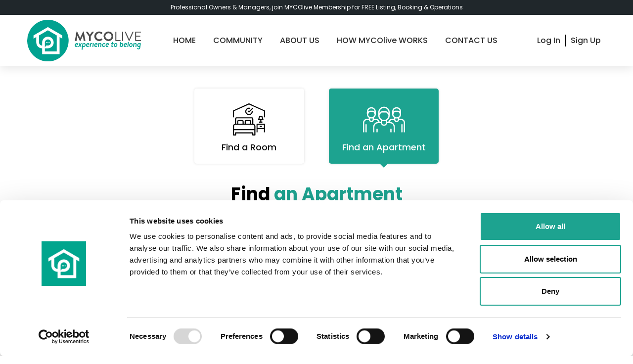

--- FILE ---
content_type: text/html; charset=UTF-8
request_url: https://mycolive.com/properties/all/apartments?page=4
body_size: 8939
content:
<!DOCTYPE html>
<html lang="en">
	<head>
		
		
		
		
		
		<!-- Google Tag Manager -->
		<script>(function(w,d,s,l,i){w[l]=w[l]||[];w[l].push({'gtm.start':new Date().getTime(),event:'gtm.js'});var f=d.getElementsByTagName(s)[0],j=d.createElement(s),dl=l!='dataLayer'?'&l='+l:'';j.async=true;j.src='https://www.googletagmanager.com/gtm.js?id='+i+dl;f.parentNode.insertBefore(j,f);})(window,document,'script','dataLayer','GTM-PRKF7D7B');</script>
	<!-- End Google Tag Manager -->

		<meta http-equiv="content-type" content="text/html; charset=UTF-8">
		<meta charset="utf-8">
		<meta http-equiv="X-UA-Compatible" content="IE=edge">
		<meta name="viewport" content="width=device-width, initial-scale=1">
		<meta content="width=device-width; initial-scale=1; maximum-scale=1; user-scalable=0">
		<!-- Metas For sharing property in social media -->
				<meta property="og:url" content="https://mycolive.com" />
		<meta property="og:type" content="article" />
		<meta property="og:title" content="MYCOlive " />
		<meta property="og:description" content="" />
		
		<meta property="og:image" content="https://mycolive.com/front/images/banners/banner_1629387347.jpg" />

		<!-- Metadata keywords -->
		<meta name="description" content="Find apartments and properties for rent in Budapest and Barcelona. Explore coliving and coworking options. Discover opportunities for students, businesses,job seekers and digital nomad">
		<meta name="keywords" content="budapest rent, budapest apartment, budapest erasmus, budapest coliving, budapest coworking, mycolive, budapest rent flat, budapest rent apartment, budapest properties, property in hungary, budapest business, budapest real estate, budapest home, budapest homeaway, budapest university, budapest job, barcelona rent, barcelona apartment, barcelona erasmus, barcelona coliving, barcelona coworking, barcelona rent flat, barcelona rent apartment, barcelona properties, property in spain, barcelona business, barcelona real estate, barcelona home, barcelona homeaway, barcelona university, barcelona job, spain, hungary">
		
					<link rel="shortcut icon" href="https://mycolive.com/front/images/logos/1628027073_favicon.ico">
			<link rel="icon" href="https://mycolive.com/front/images/logos/favicon_mycolive-32x32.png" sizes="32x32">
			<link rel="icon" href="https://mycolive.com/front/images/logos/favicon_mycolive-192x192.png" sizes="192x192">
			<link rel="apple-touch-icon" href="https://mycolive.com/front/images/logos/favicon_mycolive-180x180.png">
			<meta name="msapplication-TileImage" content="https://mycolive.com/front/images/logos/favicon_mycolive-270x270.png">
		
		<title>Property List </title>
		<meta name="title" content="Property List ">
		<meta name="description" content="">

		<meta property="og:image" content="">
		<meta name="mobile-web-app-capable" content="yes">
		<meta name="csrf-token" content="udD3513CIAVq2J85XF3KcORJYVKSg38bLRsvbTtI">
		<link rel="preconnect" href="https://fonts.gstatic.com">
		<link rel="preconnect" href="https://fonts.googleapis.com">
		<link rel="preconnect" href="https://fonts.gstatic.com" crossorigin>
		<link href="https://fonts.googleapis.com/css?family=Poppins:200,300,400,500,600,700,800,900&display=swap" rel="stylesheet">
		<link rel="stylesheet" href="https://mycolive.com/css/vendors/bootstrap/bootstrap.min.css">
		<!-- Bootstrap Font Icon CSS -->
		<link rel="stylesheet" href="https://cdn.jsdelivr.net/npm/bootstrap-icons@1.5.0/font/bootstrap-icons.css">
		<link rel="stylesheet" href="https://mycolive.com/css/vendors/fontawesome/css/all.min.css">
		<link rel="stylesheet" href="https://mycolive.com/css/aos.min.css">
		<link rel="stylesheet" href="https://mycolive.com/css/app.css">
				<link rel="stylesheet" href="https://mycolive.com/css/style.css">
		
		

		<!-- Google Analytics tag -->
		<script async src="https://www.googletagmanager.com/gtag/js?id=G-N74GDRR9Q8"></script>
		<script>
		window.dataLayer = window.dataLayer || [];
		function gtag(){dataLayer.push(arguments);}
		gtag('js', new Date());

		gtag('config', 'G-N74GDRR9Q8');
		</script>
		<!--end of Google Analytics -->

		<!-- Search ads campaigns tag -->
		<script async src="https://www.googletagmanager.com/gtag/js?id=AW-653814133"></script> 
		<script> window. dataLayer = window.dataLayer || []; function gtag(){dataLayer.push(arguments);} gtag('js', new Date()); gtag('config', 'AW-653814133'); </script>
		<!-- end of Search ads campaigns tag -->

			</head>
<body>
			<!-- Google Tag Manager (noscript) -->
		<noscript><iframe src="https://www.googletagmanager.com/ns.html?id=GTM-PRKF7D7B" height="0" width="0" style="display:none;visibility:hidden"></iframe></noscript>
		<!-- End Google Tag Manager (noscript) -->
	
<input type="hidden" id="front_date_format_type" value="">
<header class="header_area">
			<div class="topHeader">
			<div class="container">
				<a target="_blank" href="https://mycolive.com/guide?owner_listing_guideline=true" style = "text-decoration: none; color:white"><p class="store-top-message" style = "font-size: 12px;">Professional Owners & Managers, join MYCOlive Membership for FREE Listing, Booking & Operations</p></a>
			</div>
		</div>
	    <div class="main_menu">
        <nav class="navbar navbar-expand-lg navbar-light">
            <div class="container">
                <a class="navbar-brand logo_h" aria-label="logo" href="https://mycolive.com"><img src="https://mycolive.com/front/images/logos/1634110192_logo.svg" alt="logo" class="img-logo" width="230"></a>
				<!-- Trigger Button -->
				<a href="#" aria-label="navbar" class="navbar-toggler" data-toggle="modal" data-target="#left_modal">
					<span class="icon-bar"></span>
					<span class="icon-bar"></span>
					<span class="icon-bar"></span>
                </a>

                <div class="collapse navbar-collapse offset" id="navbarSupportedContent">
					<div id="menu-center" class="nav navbar-nav menu_nav justify-content-center">
						<div class="nav-item">
							<a class="nav-link " href="https://mycolive.com" aria-label="home">HOME</a>
						</div>
						<div class="nav-item">
							<a class="nav-link " href="https://mycolive.com/community" aria-label="community">COMMUNITY</a>
						</div>
						<div class="nav-item">
							<a class="nav-link " href="https://mycolive.com/about-us" aria-label="about-us">ABOUT US</a>
						</div>
                        <div class="nav-item">
							<a class="nav-link " href="https://mycolive.com/guide" aria-label="guide">HOW MYCOlive WORKS</a>
						</div>
						<div class="nav-item">
							<a class="nav-link " href="https://mycolive.com/contact-us" aria-label="contact-us">CONTACT US</a>
						</div>
					</div>
                    <div id="menu-login" class="nav navbar-nav menu_nav justify-content-end">
                                                            
                            
                        							<div class="nav-item">
								<a class="nav-link " href="https://mycolive.com/login" aria-label="login">Log In</a>
							</div>
							<div class="nav-item">
								<a class="nav-link " href="https://mycolive.com/signup" aria-label="signup">Sign Up</a>
							</div>
                                            </div>
                </div>
            </div>
        </nav>
    </div>
</header>

<div id="margin-site"></div>

<!-- Modal Window -->
<div class="modal left fade" id="left_modal" tabindex="-1" role="dialog" aria-labelledby="left_modal">
    <div class="modal-dialog" role="document">
        <div class="modal-content">
            <div class="modal-header border-0 secondary-bg">
                
                <button type="button" class="close text-28" data-dismiss="modal" aria-label="Close">
                    <span aria-hidden="true">&times;</span>
                </button>
			</div>

            <div class="modal-body">
                <ul class="mobile-side">
                                        <li><a class="nav-link " href="https://mycolive.com" aria-label="home">HOME</a></li>
                    <li><a class="nav-link " href="https://mycolive.com/guide" aria-label="guide">HOW MYCOlive WORKS</a></li>
                    <li><a class="nav-link " href="https://mycolive.com/contact-us" aria-label="contact-us">CONTACT US</a></li>
                    <li><a class="nav-link " href="https://mycolive.com/about-us" aria-label="about-us">ABOUT US</a></li>
                        <li><a href="https://mycolive.com/signup"><i class="fas fa-stream mr-3"></i>Sign Up</a></li>
                        <li><a href="https://mycolive.com/login"><i class="far fa-list-alt mr-3"></i>Log In</a></li>
						<li><a class="nav-link " href="https://mycolive.com/community" aria-label="community">COMMUNITY</a></li>
                    
                                            
                                    </ul>
            </div>
        </div>
    </div>
</div>
<!--================Header Menu Area =================-->

<section class="search-appartment-view section-padding">
	<div class="container">
		<div class="row">
			<div class="col-md-12 p-0">
				<ul class="nav nav-tabs justify-content-center" role="tablist">
					<li class="" id="roomlink">
						<a class="link-tab" href="https://mycolive.com/properties/all/rooms">
							<div class="services-img"><svg xmlns="http://www.w3.org/2000/svg" viewBox="0 0 480 480" width="85">
<path d="M304,304.81V232a24,24,0,0,0-24-24H56a24,24,0,0,0-24,24v72.81A40.08,40.08,0,0,0,0,344V472a8,8,0,0,0,8,8H40a8,8,0,0,0,8-8V448H288v24a8,8,0,0,0,8,8h32a8,8,0,0,0,8-8V344A40.08,40.08,0,0,0,304,304.81ZM48,232a8,8,0,0,1,8-8H280a8,8,0,0,1,8,8v72H272V272a24,24,0,0,0-24-24H200a24,24,0,0,0-24,24v32H160V272a24,24,0,0,0-24-24H88a24,24,0,0,0-24,24v32H48Zm208,40v32H192V272a8,8,0,0,1,8-8h48A8,8,0,0,1,256,272Zm-112,0v32H80V272a8,8,0,0,1,8-8h48A8,8,0,0,1,144,272ZM320,464H304V440a8,8,0,0,0-8-8H40a8,8,0,0,0-8,8v24H16V400H320Zm0-80H16V344a24,24,0,0,1,24-24H296a24,24,0,0,1,24,24Z"/><path d="M472,304H360a8,8,0,0,0-8,8V432h16V384h96v48h16V312A8,8,0,0,0,472,304Zm-8,64H368V320h96Zm-64-32h32v16H400Z"/>
<path d="M455.59,237.46l-16-48A8,8,0,0,0,432,184H400a8,8,0,0,0-7.59,5.47l-16,48A8,8,0,0,0,384,248h24v24H392v16h48V272H424V248h24a8,8,0,0,0,7.59-10.54ZM395.1,232l10.67-32h20.47l10.66,32Z"/>
<path d="M475.27,104.7,243.27.7a8,8,0,0,0-6.54,0l-232,104A8,8,0,0,0,0,112v96H16V117.18L240,16.77,464,117.18V208h16V112A8,8,0,0,0,475.27,104.7Z"/>
<path d="M295.22,110.67l-15.78,2.66A38.91,38.91,0,0,1,280,120a40,40,0,1,1-26.66-37.72l5.33-15.09a56,56,0,1,0,36.55,43.48Zm-4.88-44.33L240,116.69l-10.34-10.35-11.32,11.32,16,16a8,8,0,0,0,11.32,0l56-56Z"/>
</svg>
</div>
							<span>Find a Room</span>
						</a>
					</li>
					<li class="active" id="apartmentlink">
						<a class="link-tab" href="https://mycolive.com/properties/all/apartments">
							<div class="services-img"><svg xmlns="http://www.w3.org/2000/svg" viewBox="0 0 383.27 233.44" width="85">
<path d="M0,142.12c.62-2.13,1.16-4.28,1.86-6.38C6.88,120.69,20.17,111.33,37,111c5.23-.09,10.46,0,15.9,0,.41-5.11,1.13-9.37-3.79-13.36-8.82-7.15-13.16-17.15-13.5-28.53a261,261,0,0,1,.23-26.54C37.39,20.67,56.09,4.48,78.49,5.16c21,.64,38.63,18.39,39,39.75a265,265,0,0,1-.79,30.23,32,32,0,0,1-12.45,22.33c-4.94,3.85-4.69,8.13-4,13.54H114.1c19.22,0,31.19,8.4,37.78,26.3a3.64,3.64,0,0,0,2.42,2c2.57.27,5.19.09,8.3.09,0-5,.09-9.69-.09-14.37a4.24,4.24,0,0,0-1.81-2.53c-14.43-11.12-21.53-25.82-21.39-44,.09-11.09-.42-22.26.72-33.25,2.57-24.8,24.08-44,49.47-45.24,24.66-1.17,47.69,16.22,52.91,40.34a83.14,83.14,0,0,1,1.47,16.7c.11,9.84.33,19.74-.55,29.52-1.31,14.65-8.55,26.37-20.16,35.31a5.59,5.59,0,0,0-2.58,5.26c.17,3.95,0,7.91,0,12.25a59.94,59.94,0,0,0,8.57-.14c1-.15,2.08-1.77,2.49-2.94,4.62-13.2,13.66-21.59,27.31-24.49,4.69-1,9.67-.67,14.52-.84,3.09-.11,6.2,0,9.42,0,.66-5.3,1-9.47-3.84-13.46-8.87-7.29-13.29-17.37-13.37-28.94-.06-10-.6-20.07.82-29.86,3-20.53,21.71-34.65,42.94-33.56,19.7,1,36.73,17.27,37.85,37.27a224.84,224.84,0,0,1-.83,33.93c-.82,8.53-5.6,15.82-12.24,21.22-3.58,2.91-4.8,5.94-4.23,10.17a29.79,29.79,0,0,1,0,3.23c1.63,0,3.06,0,4.48,0,6.6.23,13.34-.31,19.76.88,17.14,3.17,28.86,17.83,28.92,35.48.1,28.69,0,57.38,0,86.06H372c0-1.87,0-3.73,0-5.6,0-26.82,0-53.64,0-80.45,0-13.64-9.72-24.08-23.27-25-5.71-.39-11.47-.23-17.2,0a4,4,0,0,0-2.72,2.21c-4.17,10.08-12.29,16-22.21,16s-17.92-5.89-22.16-16.06c-.38-.91-1.58-2.11-2.41-2.11-6.73,0-13.5-.28-20.18.4-8.9.91-17.34,8.68-18.77,16.53,2.36.18,4.7.34,7,.54,21.09,1.85,39.64,20.83,40.23,42,.47,17.2.08,34.42.07,51.63H280a34.43,34.43,0,0,1-.58-4.37c-.05-15,.13-29.94-.12-44.91-.26-15.7-10.78-29.46-26.18-32.18-10.67-1.88-21.77-1.27-32.53-1.76-4.16,14.68-12.74,23.68-27.61,24.22-16.27.6-25.75-8.62-30.17-23.77-7.65,0-15.13,0-22.61,0-21.63.07-36.17,14.55-36.24,36.1,0,14.1,0,28.19,0,42.29a34.43,34.43,0,0,1-.58,4.37H92.82c0-16.46-.25-32.93-.06-49.38.28-23.29,18.55-42.5,41.85-44.37,1.91-.15,3.81-.33,5.79-.5-2.78-8.85-10.53-15.62-19.39-16.51-5.81-.58-11.72-.17-17.56-.52-3-.17-4.29.79-5.35,3.63a23,23,0,0,1-21.48,14.73A23.58,23.58,0,0,1,55,125.93c-.47-1.15-.88-2.31-1.41-3.7-5.62,0-11.22-.07-16.82,0-15.11.22-25.5,10.73-25.51,25.88q-.06,42.66,0,85.31H0Zm191.6-20.74A41,41,0,0,0,232.48,84a8.08,8.08,0,0,0-.94-4.21c-3.15-6.08-6.51-12-9.71-18.1a14.77,14.77,0,0,0-13.92-8.41q-16.26-.08-32.53,0c-6.27,0-11,2.75-13.94,8.38-3.2,6.05-6.56,12-9.71,18.09a8.13,8.13,0,0,0-1,4.21A41,41,0,0,0,191.6,121.38ZM306.7,48.22v0c-4.24,0-8.55-.48-12.68.17-2.82.44-6.34,1.79-7.89,3.93-3.48,4.79-6,10.29-8.72,15.6a7,7,0,0,0-.27,4c2.1,14,14.25,24.91,28.19,25.32,14.81.43,27.4-9.23,30.55-23.41a10.71,10.71,0,0,0-1.19-8.56,121.25,121.25,0,0,1-5.9-10.8c-2.19-4.4-5.65-6.39-10.51-6.28C314.42,48.3,310.56,48.22,306.7,48.22Zm-230.08,0c-4.11,0-8.23-.2-12.32.08-2.15.15-5.23.49-6.17,1.89C54,56.34,50.52,62.89,46.89,69.35c-.3.53.08,1.46.16,2.2C48.49,84.77,60.4,96.22,73.74,97.2c15,1.09,28.16-8.2,31.79-22.27.94-3.66.94-7-1.28-10.29a94.82,94.82,0,0,1-5.53-10.16c-2.19-4.38-5.64-6.4-10.52-6.27C84.35,48.3,80.48,48.23,76.62,48.23Zm74.29,8.4c5.31-9.12,13-14.31,23.47-14.53,11.46-.24,23-.23,34.41,0,9.69.19,17.16,4.6,22.2,13,.35.59.78,1.14,1.31,1.93,2.29-14.35-5-30.51-18-38.76-14.56-9.3-29.72-9.69-44.43-.58C155.61,26.5,149.88,40.05,150.91,56.63Zm58.44,73a56.91,56.91,0,0,1-35.43.12c0,6.19-.37,11.82.08,17.38a17.68,17.68,0,0,0,35.27-.27C209.68,141.45,209.35,136,209.35,129.66ZM336,44.33c-.34-10-4.71-17.72-12.86-23-10.33-6.69-21.17-7-31.78-.7-8.89,5.26-13.6,13.32-14.13,23.89,6-6.91,13.87-7.85,22.23-7.49,4.85.21,9.72.21,14.58,0C322.25,36.68,330,37.63,336,44.33ZM47.21,45c5.72-6.74,12.63-8.3,20.32-8,4.6.21,9.23.15,13.84,0,9.07-.26,18.06-.38,24.75,8.07.27-15.74-13.87-28.95-30-28.79C60.5,16.49,46.61,29.85,47.21,45Zm247.43,62.76c0,3.24-.24,6.86.05,10.43a12.06,12.06,0,0,0,24,.16c.31-3.69.06-7.43.06-10.59Zm-230.19,0c0,3.19-.21,6.8,0,10.38a12.19,12.19,0,0,0,10.83,11.1c5.29.65,11.22-2.65,12.47-8,1.07-4.55.84-9.41,1.13-13.5Z"/>
<path d="M349.57,233.44c-.1-1.48-.29-3-.29-4.46q0-32.11,0-64.23v-4.32H360.2c.08,1,.24,2.14.24,3.22q0,33.06,0,66.11c0,1.23-.26,2.45-.39,3.68Z"/>
<path d="M23.2,233.44a28.42,28.42,0,0,1-.38-3.31q0-33.42,0-66.85c0-.86.11-1.71.2-2.83H33.62a21.84,21.84,0,0,1,.34,2.8q0,33.44,0,66.85c0,1.12-.19,2.23-.29,3.34Z"/>
<path d="M250,233.44a5.37,5.37,0,0,1-.62-1.71c0-9.56,0-19.11,0-29h11.13v30.67Z"/>
<path d="M122.76,233.44V202.71h11.15c0,5.72.08,11.4,0,17.07-.09,4.56-.42,9.11-.64,13.66Z"/>
</svg>
</div>
							<span>Find an Apartment</span>
						</a>
					</li>
				</ul>
			</div>
		</div>
	</div>
</section>
<section class="all-appartment-view-result">
	<div class="container">
		<div class="row">
			<div class="col-12 text-center">
				<h2 class="heading-big">Find <span>an Apartment</span></h2>
			</div>
		</div>
		<div class="row">
			<div class="col-12">
				<div class="apartments-result">88 Results</div>
			</div>
		</div>
		<div class="row">
			<div class="col-12">
				<div class="apartments-result"></div>
								<div class="p-0 mb-4 searchAppendedData">
					<div class="row m-0">
						<div class="col-lg-5 p-0">
							<a href="https://mycolive.com/properties/budapest-ferenc-4">
								<div class="grid">
									<figure class="effect-milo">
										<img class="img-all-property rounded" src="https://d1v7ofuyqawdv1.cloudfront.net/images/properties/1653727925_budapest-ferenc-4_0.jpeg" alt="Budapest Ferenc 4}">
									</figure>
								</div>
							</a>
						</div>
						<div class="col-lg-7 p-4">
							<div class="row justify-content-between">
								<div class="col-sm-12 pl-md-0">
									<a href="https://mycolive.com/properties/budapest-ferenc-4">
																				<p class="mb-0 text-18 text-color font-weight-700 text-color-hover text">Budapest Ferenc 4</p>
									</a>
								</div>
							</div>
														<p class="text-14 mt-3 text-muted"><i class="fas fa-map-marker-alt"></i> Budapest, Ferenc krt. 2, 1092 Hungary</p>
														<div class="review-0 mt-4">
								<div class="d-flex justify-content-end">
									<div><span class="font-weight-700 text-20">&euro; 2850</span> / Month</div>
								</div>
							</div>

							<ul class="list-inline">
								<li class="list-inline-item pl-3 pr-3">
									<p class="text-center mb-0"><i class="fas fa-bed d-sm-inline-block text-20 text-muted"></i> 5</p>
								</li>
								<li class="list-inline-item pl-3 pr-3">
									<p class="text-center mb-0"><i class="fas fa-bath text-20 d-sm-inline-block text-muted"></i> 2</p>
								</li>
							</ul>
							<a href="https://mycolive.com/properties/budapest-ferenc-4" class="btn green-btn">View Property</a>
						</div>
					</div>
				</div>
								<div class="p-0 mb-4 searchAppendedData">
					<div class="row m-0">
						<div class="col-lg-5 p-0">
							<a href="https://mycolive.com/properties/budapest-innovation-hub-deluxe">
								<div class="grid">
									<figure class="effect-milo">
										<img class="img-all-property rounded" src="https://d1v7ofuyqawdv1.cloudfront.net/images/properties/1657206443_budapest-innovation-hub-deluxe_0.jpeg" alt="Budapest Innovation Hub Deluxe}">
									</figure>
								</div>
							</a>
						</div>
						<div class="col-lg-7 p-4">
							<div class="row justify-content-between">
								<div class="col-sm-12 pl-md-0">
									<a href="https://mycolive.com/properties/budapest-innovation-hub-deluxe">
																				<p class="mb-0 text-18 text-color font-weight-700 text-color-hover text">Budapest Innovation Hub Deluxe</p>
									</a>
								</div>
							</div>
														<p class="text-14 mt-3 text-muted"><i class="fas fa-map-marker-alt"></i> Budapest, Baross u 15, 1082 Hungary</p>
														<div class="review-0 mt-4">
								<div class="d-flex justify-content-end">
									<div><span class="font-weight-700 text-20">&euro; 2100</span> / Month</div>
								</div>
							</div>

							<ul class="list-inline">
								<li class="list-inline-item pl-3 pr-3">
									<p class="text-center mb-0"><i class="fas fa-bed d-sm-inline-block text-20 text-muted"></i> 4</p>
								</li>
								<li class="list-inline-item pl-3 pr-3">
									<p class="text-center mb-0"><i class="fas fa-bath text-20 d-sm-inline-block text-muted"></i> 1</p>
								</li>
							</ul>
							<a href="https://mycolive.com/properties/budapest-innovation-hub-deluxe" class="btn green-btn">View Property</a>
						</div>
					</div>
				</div>
								<div class="p-0 mb-4 searchAppendedData">
					<div class="row m-0">
						<div class="col-lg-5 p-0">
							<a href="https://mycolive.com/properties/budapest-co-working-hub">
								<div class="grid">
									<figure class="effect-milo">
										<img class="img-all-property rounded" src="https://d1v7ofuyqawdv1.cloudfront.net/images/properties/1645969119_budapest-co-working-hub-1_1.jpeg" alt="Budapest Co-Working Hub}">
									</figure>
								</div>
							</a>
						</div>
						<div class="col-lg-7 p-4">
							<div class="row justify-content-between">
								<div class="col-sm-12 pl-md-0">
									<a href="https://mycolive.com/properties/budapest-co-working-hub">
																				<p class="mb-0 text-18 text-color font-weight-700 text-color-hover text">Budapest Co-Working Hub</p>
									</a>
								</div>
							</div>
														<p class="text-14 mt-3 text-muted"><i class="fas fa-map-marker-alt"></i> Budapest, Teréz krt. 31, 1067 Hungary</p>
														<div class="review-0 mt-4">
								<div class="d-flex justify-content-end">
									<div><span class="font-weight-700 text-20">&euro; 1300</span> / Month</div>
								</div>
							</div>

							<ul class="list-inline">
								<li class="list-inline-item pl-3 pr-3">
									<p class="text-center mb-0"><i class="fas fa-bed d-sm-inline-block text-20 text-muted"></i> 2</p>
								</li>
								<li class="list-inline-item pl-3 pr-3">
									<p class="text-center mb-0"><i class="fas fa-bath text-20 d-sm-inline-block text-muted"></i> 1.5</p>
								</li>
							</ul>
							<a href="https://mycolive.com/properties/budapest-co-working-hub" class="btn green-btn">View Property</a>
						</div>
					</div>
				</div>
								<div class="p-0 mb-4 searchAppendedData">
					<div class="row m-0">
						<div class="col-lg-5 p-0">
							<a href="https://mycolive.com/properties/budapest-tavaszmezo-2">
								<div class="grid">
									<figure class="effect-milo">
										<img class="img-all-property rounded" src="https://d1v7ofuyqawdv1.cloudfront.net/images/properties/1644882313_budapest-tavaszmezo-2-1_7.jpeg" alt="Budapest Tavaszmezo 2}">
									</figure>
								</div>
							</a>
						</div>
						<div class="col-lg-7 p-4">
							<div class="row justify-content-between">
								<div class="col-sm-12 pl-md-0">
									<a href="https://mycolive.com/properties/budapest-tavaszmezo-2">
																				<p class="mb-0 text-18 text-color font-weight-700 text-color-hover text">Budapest Tavaszmezo 2</p>
									</a>
								</div>
							</div>
														<p class="text-14 mt-3 text-muted"><i class="fas fa-map-marker-alt"></i> Budapest, Tavaszmező u. 2, 1084 Hungary</p>
														<div class="review-0 mt-4">
								<div class="d-flex justify-content-end">
									<div><span class="font-weight-700 text-20">&euro; 3180</span> / Month</div>
								</div>
							</div>

							<ul class="list-inline">
								<li class="list-inline-item pl-3 pr-3">
									<p class="text-center mb-0"><i class="fas fa-bed d-sm-inline-block text-20 text-muted"></i> 6</p>
								</li>
								<li class="list-inline-item pl-3 pr-3">
									<p class="text-center mb-0"><i class="fas fa-bath text-20 d-sm-inline-block text-muted"></i> 2.5</p>
								</li>
							</ul>
							<a href="https://mycolive.com/properties/budapest-tavaszmezo-2" class="btn green-btn">View Property</a>
						</div>
					</div>
				</div>
								<div class="p-0 mb-4 searchAppendedData">
					<div class="row m-0">
						<div class="col-lg-5 p-0">
							<a href="https://mycolive.com/properties/budapest-berko-19b">
								<div class="grid">
									<figure class="effect-milo">
										<img class="img-all-property rounded" src="https://d1v7ofuyqawdv1.cloudfront.net/images/properties/1632061738_budapest-berko-19b_13.jpg" alt="Budapest Berko 19B}">
									</figure>
								</div>
							</a>
						</div>
						<div class="col-lg-7 p-4">
							<div class="row justify-content-between">
								<div class="col-sm-12 pl-md-0">
									<a href="https://mycolive.com/properties/budapest-berko-19b">
																				<p class="mb-0 text-18 text-color font-weight-700 text-color-hover text">Budapest Berko 19B</p>
									</a>
								</div>
							</div>
														<p class="text-14 mt-3 text-muted"><i class="fas fa-map-marker-alt"></i> Budapest, Bérkocsis u. 19, 1084 Hungary</p>
														<div class="review-0 mt-4">
								<div class="d-flex justify-content-end">
									<div><span class="font-weight-700 text-20">&euro; 4730</span> / Month</div>
								</div>
							</div>

							<ul class="list-inline">
								<li class="list-inline-item pl-3 pr-3">
									<p class="text-center mb-0"><i class="fas fa-bed d-sm-inline-block text-20 text-muted"></i> 9</p>
								</li>
								<li class="list-inline-item pl-3 pr-3">
									<p class="text-center mb-0"><i class="fas fa-bath text-20 d-sm-inline-block text-muted"></i> 3</p>
								</li>
							</ul>
							<a href="https://mycolive.com/properties/budapest-berko-19b" class="btn green-btn">View Property</a>
						</div>
					</div>
				</div>
								<div class="p-0 mb-4 searchAppendedData">
					<div class="row m-0">
						<div class="col-lg-5 p-0">
							<a href="https://mycolive.com/properties/budapest-innovation-hub-loft">
								<div class="grid">
									<figure class="effect-milo">
										<img class="img-all-property rounded" src="https://d1v7ofuyqawdv1.cloudfront.net/images/properties/1632053971_budapest-innovation-hub-loft-1_0.jpg" alt="Budapest Innovation Hub Loft}">
									</figure>
								</div>
							</a>
						</div>
						<div class="col-lg-7 p-4">
							<div class="row justify-content-between">
								<div class="col-sm-12 pl-md-0">
									<a href="https://mycolive.com/properties/budapest-innovation-hub-loft">
																				<p class="mb-0 text-18 text-color font-weight-700 text-color-hover text">Budapest Innovation Hub Loft</p>
									</a>
								</div>
							</div>
														<p class="text-14 mt-3 text-muted"><i class="fas fa-map-marker-alt"></i> Budapest, Baross u 15, 1082 Hungary</p>
														<div class="review-0 mt-4">
								<div class="d-flex justify-content-end">
									<div><span class="font-weight-700 text-20">&euro; 3540</span> / Month</div>
								</div>
							</div>

							<ul class="list-inline">
								<li class="list-inline-item pl-3 pr-3">
									<p class="text-center mb-0"><i class="fas fa-bed d-sm-inline-block text-20 text-muted"></i> 7</p>
								</li>
								<li class="list-inline-item pl-3 pr-3">
									<p class="text-center mb-0"><i class="fas fa-bath text-20 d-sm-inline-block text-muted"></i> 2</p>
								</li>
							</ul>
							<a href="https://mycolive.com/properties/budapest-innovation-hub-loft" class="btn green-btn">View Property</a>
						</div>
					</div>
				</div>
								<div class="p-0 mb-4 searchAppendedData">
					<div class="row m-0">
						<div class="col-lg-5 p-0">
							<a href="https://mycolive.com/properties/budapest-innovation-hub">
								<div class="grid">
									<figure class="effect-milo">
										<img class="img-all-property rounded" src="https://d1v7ofuyqawdv1.cloudfront.net/images/properties/1632053690_budapest-innovation-hub-1_0.jpg" alt="Budapest Innovation Hub}">
									</figure>
								</div>
							</a>
						</div>
						<div class="col-lg-7 p-4">
							<div class="row justify-content-between">
								<div class="col-sm-12 pl-md-0">
									<a href="https://mycolive.com/properties/budapest-innovation-hub">
																				<p class="mb-0 text-18 text-color font-weight-700 text-color-hover text">Budapest Innovation Hub</p>
									</a>
								</div>
							</div>
														<p class="text-14 mt-3 text-muted"><i class="fas fa-map-marker-alt"></i> Budapest, Baross u 15, 1082 Hungary</p>
														<div class="review-0 mt-4">
								<div class="d-flex justify-content-end">
									<div><span class="font-weight-700 text-20">&euro; 3520</span> / Month</div>
								</div>
							</div>

							<ul class="list-inline">
								<li class="list-inline-item pl-3 pr-3">
									<p class="text-center mb-0"><i class="fas fa-bed d-sm-inline-block text-20 text-muted"></i> 7</p>
								</li>
								<li class="list-inline-item pl-3 pr-3">
									<p class="text-center mb-0"><i class="fas fa-bath text-20 d-sm-inline-block text-muted"></i> 3</p>
								</li>
							</ul>
							<a href="https://mycolive.com/properties/budapest-innovation-hub" class="btn green-btn">View Property</a>
						</div>
					</div>
				</div>
								<div class="p-0 mb-4 searchAppendedData">
					<div class="row m-0">
						<div class="col-lg-5 p-0">
							<a href="https://mycolive.com/properties/budapest-nepszi-16">
								<div class="grid">
									<figure class="effect-milo">
										<img class="img-all-property rounded" src="https://d1v7ofuyqawdv1.cloudfront.net/images/properties/1632061857_budapest-nepszi-16-1_0.jpg" alt="Budapest Nepszi 16}">
									</figure>
								</div>
							</a>
						</div>
						<div class="col-lg-7 p-4">
							<div class="row justify-content-between">
								<div class="col-sm-12 pl-md-0">
									<a href="https://mycolive.com/properties/budapest-nepszi-16">
																				<p class="mb-0 text-18 text-color font-weight-700 text-color-hover text">Budapest Nepszi 16</p>
									</a>
								</div>
							</div>
														<p class="text-14 mt-3 text-muted"><i class="fas fa-map-marker-alt"></i> Budapest, Népszínház u. 16, 1081 Hungary</p>
														<div class="review-0 mt-4">
								<div class="d-flex justify-content-end">
									<div><span class="font-weight-700 text-20">&euro; 2110</span> / Month</div>
								</div>
							</div>

							<ul class="list-inline">
								<li class="list-inline-item pl-3 pr-3">
									<p class="text-center mb-0"><i class="fas fa-bed d-sm-inline-block text-20 text-muted"></i> 4</p>
								</li>
								<li class="list-inline-item pl-3 pr-3">
									<p class="text-center mb-0"><i class="fas fa-bath text-20 d-sm-inline-block text-muted"></i> 2</p>
								</li>
							</ul>
							<a href="https://mycolive.com/properties/budapest-nepszi-16" class="btn green-btn">View Property</a>
						</div>
					</div>
				</div>
								<div class="p-0 mb-4 searchAppendedData">
					<div class="row m-0">
						<div class="col-lg-5 p-0">
							<a href="https://mycolive.com/properties/budapest-deri-15">
								<div class="grid">
									<figure class="effect-milo">
										<img class="img-all-property rounded" src="https://d1v7ofuyqawdv1.cloudfront.net/images/properties/1632061915_budapest-deri-15-1_0.jpg" alt="Budapest Deri 15}">
									</figure>
								</div>
							</a>
						</div>
						<div class="col-lg-7 p-4">
							<div class="row justify-content-between">
								<div class="col-sm-12 pl-md-0">
									<a href="https://mycolive.com/properties/budapest-deri-15">
																				<p class="mb-0 text-18 text-color font-weight-700 text-color-hover text">Budapest Deri 15</p>
									</a>
								</div>
							</div>
														<p class="text-14 mt-3 text-muted"><i class="fas fa-map-marker-alt"></i> Budapest, Déri Miksa u. 15, 1084 Hungary</p>
														<div class="review-0 mt-4">
								<div class="d-flex justify-content-end">
									<div><span class="font-weight-700 text-20">&euro; 2670</span> / Month</div>
								</div>
							</div>

							<ul class="list-inline">
								<li class="list-inline-item pl-3 pr-3">
									<p class="text-center mb-0"><i class="fas fa-bed d-sm-inline-block text-20 text-muted"></i> 5</p>
								</li>
								<li class="list-inline-item pl-3 pr-3">
									<p class="text-center mb-0"><i class="fas fa-bath text-20 d-sm-inline-block text-muted"></i> 2</p>
								</li>
							</ul>
							<a href="https://mycolive.com/properties/budapest-deri-15" class="btn green-btn">View Property</a>
						</div>
					</div>
				</div>
								<div class="p-0 mb-4 searchAppendedData">
					<div class="row m-0">
						<div class="col-lg-5 p-0">
							<a href="https://mycolive.com/properties/budapest-harmin-4">
								<div class="grid">
									<figure class="effect-milo">
										<img class="img-all-property rounded" src="https://d1v7ofuyqawdv1.cloudfront.net/images/properties/1632052544_15974814785f37a2060c2f8040-DSC_2066_compress92.jpg" alt="Budapest Harmin 4}">
									</figure>
								</div>
							</a>
						</div>
						<div class="col-lg-7 p-4">
							<div class="row justify-content-between">
								<div class="col-sm-12 pl-md-0">
									<a href="https://mycolive.com/properties/budapest-harmin-4">
																				<p class="mb-0 text-18 text-color font-weight-700 text-color-hover text">Budapest Harmin 4</p>
									</a>
								</div>
							</div>
														<p class="text-14 mt-3 text-muted"><i class="fas fa-map-marker-alt"></i> Budapest, Harminckettesek tere 4, 1082 Hungary</p>
														<div class="review-0 mt-4">
								<div class="d-flex justify-content-end">
									<div><span class="font-weight-700 text-20">&euro; 5890</span> / Month</div>
								</div>
							</div>

							<ul class="list-inline">
								<li class="list-inline-item pl-3 pr-3">
									<p class="text-center mb-0"><i class="fas fa-bed d-sm-inline-block text-20 text-muted"></i> 10</p>
								</li>
								<li class="list-inline-item pl-3 pr-3">
									<p class="text-center mb-0"><i class="fas fa-bath text-20 d-sm-inline-block text-muted"></i> 2.5</p>
								</li>
							</ul>
							<a href="https://mycolive.com/properties/budapest-harmin-4" class="btn green-btn">View Property</a>
						</div>
					</div>
				</div>
								<div class="p-0 mb-4 searchAppendedData">
					<div class="row m-0">
						<div class="col-lg-5 p-0">
							<a href="https://mycolive.com/properties/budapest-nepszi-12">
								<div class="grid">
									<figure class="effect-milo">
										<img class="img-all-property rounded" src="https://d1v7ofuyqawdv1.cloudfront.net/images/properties/1632062082_budapest-nepszi-12_0.jpg" alt="Budapest Nepszi 12}">
									</figure>
								</div>
							</a>
						</div>
						<div class="col-lg-7 p-4">
							<div class="row justify-content-between">
								<div class="col-sm-12 pl-md-0">
									<a href="https://mycolive.com/properties/budapest-nepszi-12">
																				<p class="mb-0 text-18 text-color font-weight-700 text-color-hover text">Budapest Nepszi 12</p>
									</a>
								</div>
							</div>
														<p class="text-14 mt-3 text-muted"><i class="fas fa-map-marker-alt"></i> Budapest, Népszínház u. 12, 1081 Hungary</p>
														<div class="review-0 mt-4">
								<div class="d-flex justify-content-end">
									<div><span class="font-weight-700 text-20">&euro; 3670</span> / Month</div>
								</div>
							</div>

							<ul class="list-inline">
								<li class="list-inline-item pl-3 pr-3">
									<p class="text-center mb-0"><i class="fas fa-bed d-sm-inline-block text-20 text-muted"></i> 7</p>
								</li>
								<li class="list-inline-item pl-3 pr-3">
									<p class="text-center mb-0"><i class="fas fa-bath text-20 d-sm-inline-block text-muted"></i> 4</p>
								</li>
							</ul>
							<a href="https://mycolive.com/properties/budapest-nepszi-12" class="btn green-btn">View Property</a>
						</div>
					</div>
				</div>
								<div class="p-0 mb-4 searchAppendedData">
					<div class="row m-0">
						<div class="col-lg-5 p-0">
							<a href="https://mycolive.com/properties/budapest-ulloi-31">
								<div class="grid">
									<figure class="effect-milo">
										<img class="img-all-property rounded" src="https://d1v7ofuyqawdv1.cloudfront.net/images/properties/1690671885_budapest-ulloi-31_2.jpeg" alt="Budapest Ulloi 31}">
									</figure>
								</div>
							</a>
						</div>
						<div class="col-lg-7 p-4">
							<div class="row justify-content-between">
								<div class="col-sm-12 pl-md-0">
									<a href="https://mycolive.com/properties/budapest-ulloi-31">
																				<p class="mb-0 text-18 text-color font-weight-700 text-color-hover text">Budapest Ulloi 31</p>
									</a>
								</div>
							</div>
														<p class="text-14 mt-3 text-muted"><i class="fas fa-map-marker-alt"></i> Budapest, Üllői út 31, 1091 Hungary</p>
														<div class="review-0 mt-4">
								<div class="d-flex justify-content-end">
									<div><span class="font-weight-700 text-20">&euro; 2500</span> / Month</div>
								</div>
							</div>

							<ul class="list-inline">
								<li class="list-inline-item pl-3 pr-3">
									<p class="text-center mb-0"><i class="fas fa-bed d-sm-inline-block text-20 text-muted"></i> 5</p>
								</li>
								<li class="list-inline-item pl-3 pr-3">
									<p class="text-center mb-0"><i class="fas fa-bath text-20 d-sm-inline-block text-muted"></i> 2</p>
								</li>
							</ul>
							<a href="https://mycolive.com/properties/budapest-ulloi-31" class="btn green-btn">View Property</a>
						</div>
					</div>
				</div>
								<div class="p-0 mb-4 searchAppendedData">
					<div class="row m-0">
						<div class="col-lg-5 p-0">
							<a href="https://mycolive.com/properties/budapest-berko-19a">
								<div class="grid">
									<figure class="effect-milo">
										<img class="img-all-property rounded" src="https://d1v7ofuyqawdv1.cloudfront.net/images/properties/1632062273_budapest-berko-19a-1_0.jpg" alt="Budapest Berko 19A}">
									</figure>
								</div>
							</a>
						</div>
						<div class="col-lg-7 p-4">
							<div class="row justify-content-between">
								<div class="col-sm-12 pl-md-0">
									<a href="https://mycolive.com/properties/budapest-berko-19a">
																				<p class="mb-0 text-18 text-color font-weight-700 text-color-hover text">Budapest Berko 19A</p>
									</a>
								</div>
							</div>
														<p class="text-14 mt-3 text-muted"><i class="fas fa-map-marker-alt"></i> Budapest, Bérkocsis u. 19, 1084 Hungary</p>
														<div class="review-0 mt-4">
								<div class="d-flex justify-content-end">
									<div><span class="font-weight-700 text-20">&euro; 2080</span> / Month</div>
								</div>
							</div>

							<ul class="list-inline">
								<li class="list-inline-item pl-3 pr-3">
									<p class="text-center mb-0"><i class="fas fa-bed d-sm-inline-block text-20 text-muted"></i> 4</p>
								</li>
								<li class="list-inline-item pl-3 pr-3">
									<p class="text-center mb-0"><i class="fas fa-bath text-20 d-sm-inline-block text-muted"></i> 2</p>
								</li>
							</ul>
							<a href="https://mycolive.com/properties/budapest-berko-19a" class="btn green-btn">View Property</a>
						</div>
					</div>
				</div>
							</div>
		</div>
		<!-- Pagination start -->
		<div class="row mt-4 mb-5 pagination-container">
			<div id="pagination">
				<ul class="pager ml-4 pagination" id="pager">
					<ul class="pagination">
        
                    <li class="page-item"><a class="page-link" href="https://mycolive.com/properties/all/apartments?page=3" rel="prev">&laquo;</a></li>
        
        
                    
            
            
                                                                        <li class="page-item"><a class="page-link" href="https://mycolive.com/properties/all/apartments?page=1">1</a></li>
                                                                                <li class="page-item"><a class="page-link" href="https://mycolive.com/properties/all/apartments?page=2">2</a></li>
                                                                                <li class="page-item"><a class="page-link" href="https://mycolive.com/properties/all/apartments?page=3">3</a></li>
                                                                                <li class="page-item active"><span class="page-link">4</span></li>
                                                        
        
                    <li class="page-item disabled"><span class="page-link">&raquo;</span></li>
            </ul>

				</ul>
			</div>
		</div>
		<!-- Pagination end -->
	</div>
</section>
<section class="client-testimonial gray-bg section-padding">
	<div class="container">
		<span class="top_title">CLIENTS REVIEWS</span>
		<h2 class="title"><b>What Our Clients Say</b></h2>
		<script src="https://apps.elfsight.com/p/platform.js" defer></script>
		<div class="elfsight-app-88a2b776-5654-4f04-8a42-08ebedfa5839"></div>
	</div>
</section>

<footer class="container-fluid main-panel footer-bg" id="footer">
	<div class="first-row-footer">
		<div class="container">
			<div class="row">
				<div class="col-md-6 logo-footer">
					<a href="https://mycolive.com"><img src="https://mycolive.com/front/images/logos/1630337882_logo_white.svg" class="img-150" alt="logo"></a>
				</div>
				<div class="col-md-6 social-footer">
					<ul class="list-inline text-right">
																					<li class="list-inline-item">
									<a class="social-icon" target="_blank" href="https://www.facebook.com/mycolivedotcom" aria-label="facebook">
										<i class="fab fa-facebook"></i>
									</a>
								</li>
															<li class="list-inline-item">
									<a class="social-icon" target="_blank" href="https://www.youtube.com/channel/UCYpGrnYClaPEmKmmeZ-sKaA" aria-label="youtube">
										<i class="fab fa-youtube"></i>
									</a>
								</li>
															<li class="list-inline-item">
									<a class="social-icon" target="_blank" href="https://www.instagram.com/mycolive" aria-label="instagram">
										<i class="fab fa-instagram"></i>
									</a>
								</li>
															<li class="list-inline-item">
									<a class="social-icon" target="_blank" href="https://www.tiktok.com/@mycolive?" aria-label="tiktok">
										<i class="fab fa-tiktok"></i>
									</a>
								</li>
																		</ul>
				</div>
			</div>
		</div>
	</div>
	<div class="container">
        <div class="row">
			<div class="col-md-4 mt-4">
                <h2 class="footer-title">CONTACT US</h2>
                <ul class="contact">
					<li class="address">Baross utca 15, 1082 Budapest (HU)&nbsp;</li>
					<li class="phone"><a class="link" href="tel:0036301223081">+36301223081</a></li>
					<li class="email"><a class="link" href="mailto:info@mycolive.com">info@mycolive.com</a></li>
				</ul>
            </div>

            <div class="col-md-4 mt-4">
                <h2 class="footer-title">Links</h2>
				<ul class="editoral-pages">
											<li class="pt-3 text-16">
							<a href="https://mycolive.com">Home</a>
						</li>
						<li class="pt-3 text-16">
							<a href="https://mycolive.com/community">Community</a>
						</li>
						<li class="pt-3 text-16">
							<a href="https://mycolive.com/about-us">About Us</a>
						</li>
						<li class="pt-3 text-16">
							<a href="https://mycolive.com/contact-us">Contact Us</a>
						</li>
						<li class="pt-3 text-16">
							<a href="https://mycolive.com/terms-conditions">Terms & Conditions</a>
						</li>
									</ul>
            </div>

            <div class="col-md-4 mt-4 join-newsletter">
				<h2 class="footer-title">Join our Mailing List</h2>
				<input class="form-control" type="text" name="sub_email" id="subscription_email" placeholder="Enter Your Email" required="">
				<span class="input-group-btn">
					<button class="btn green-btn" id="send_subscription" type="submit" value="submit">SUBSCRIBE</button>
				</span>
			</div>

        </div>
    </div>

	<div class="footer-border-top mt-4">
		<div class="row justify-content-between">
			<p class="col-12 copyright">© 2026 All Rights Reserved to MYCOlive Kft.</p>
		</div>
	</div>
</footer>




<div class="modal fade mt-5 z-index-high" id="languageModalCenter" tabindex="-1" role="dialog" aria-labelledby="languageModalCenterTitle" aria-hidden="true">
	<div class="modal-dialog" role="document">
		<div class="modal-content">
			<div class="modal-header">
				<div class="w-100 pt-3">
					<h5 class="modal-title text-20 text-center font-weight-700" id="languageModalLongTitle">Choose Your Language</h5>
				</div>

				<div>
					<button type="button" class="close text-28 mr-2 filter-cancel" data-dismiss="modal" aria-label="Close">
						<span aria-hidden="true">&times;</span>
					</button>
				</div>
			</div>

			<div class="modal-body pb-5">
				<div class="row">
											<div class="col-md-6 mt-4">
							<a href="javascript:void(0)" class="language_footer " data-lang="en">English</a>
						</div>
									</div>
			</div>
		</div>
	</div>
</div>


<div class="modal fade mt-5 z-index-high" id="currencyModalCenter" tabindex="-1" role="dialog" aria-labelledby="languageModalCenterTitle" aria-hidden="true">
	<div class="modal-dialog modal-dialog-centered modal-lg" role="document">
		<div class="modal-content">
			<div class="modal-header">
				<div class="w-100 pt-3">
					<h5 class="modal-title text-20 text-center font-weight-700" id="languageModalLongTitle">Choose a Currency</h5>
				</div>

				<div>
					<button type="button" class="close text-28 mr-2 filter-cancel font-weight-500" data-dismiss="modal" aria-label="Close">
						<span aria-hidden="true">&times;</span>
					</button>
				</div>
			</div>

			<div class="modal-body pb-5">
				<div class="row">
										<div class="col-6 col-sm-3 p-3">
						<div class="currency pl-3 pr-3 text-16 border border-success rounded-5 currency-active">
							<a href="javascript:void(0)" class="currency_footer " data-curr="EUR">
								<p class="m-0 mt-2  text-16">Europe</p>
								<p class="m-0 text-muted text-16">EUR - &euro; </p>
							</a>
						</div>
					</div>
									</div>
			</div>
		</div>
	</div>
</div>

<a class="whats-app" href="https://wa.me/36301223081" target="_blank">
				<i class="fab fa-whatsapp"></i>
			</a>
				<a href="#" id="scroll" ><span></span></a>
		<!-- New Js start-->
		<script src="https://mycolive.com/js/jquery-2.2.4.min.js"></script>
		<script src="https://mycolive.com/js/bootstrap.bundle.min.js"></script>
		<script src="https://mycolive.com/js/aos.min.js"></script>
		<script src="https://mycolive.com/js/main.js"></script>

		  

		<!-- Needed Js from Old Version Start-->
		<script type="text/javascript">
			var APP_URL = "https://mycolive.com";
			var USER_ID = "";
			var CSRF_TOKEN = "udD3513CIAVq2J85XF3KcORJYVKSg38bLRsvbTtI";
			var sessionDate = '';
		</script>
		<script src="https://mycolive.com/js/app.js"></script>
			</body>
</html>



--- FILE ---
content_type: text/css
request_url: https://mycolive.com/css/style.css
body_size: 22112
content:
@keyframes circleGrow {
	0% {
		transform: scale(0);
		opacity: 0;
	}

	20% {
		opacity: 1;
	}

	100% {
		transform: scale(5);
		opacity: 0;
	}
}

html {
	font-size: 62.5%;
}

body {
	color: #2b2b2b;
	font-family: "Poppins", sans-serif;
	font-size: 1.6rem;
	font-weight: 400;
	line-height: 1.5;
	background: #ffffff;
	overflow-x: hidden;
}

.modal-body-filter::-webkit-scrollbar {
	width: 8px;
}

ul.list-group.list-group-flush.pl-3 {
	padding: 0px !important;
}

ul {
	list-style-type: none;
	margin: 0;
	padding: 0;
}

a {
	color: #222325;
	transition: all 0.3s linear;
}

a:hover {
	text-decoration: none;
	color: #00a290;
}
.btn.focus,
.btn:focus {
	outline: 0;
	box-shadow: unset;
}
.main-banner {
	background-image: url(../img/hero-img.jpg);
	background-position: center center;
	background-repeat: no-repeat;
	width: 100%;
	background-position: center;
	background-size: cover;
	position: relative;
}

.main-banner:before {
	content: "";
	position: absolute;
	background: rgba(0, 0, 0, 0.22);
	width: 100%;
	height: 100%;
	top: 0;
}

.main-banner .home-banner-title {
	font-size: 50px;
	font-weight: 600;
	color: #ffffff;
	margin-bottom: 25px;
	text-align: center;
}

.main-banner .search-banner {
	min-height: 650px;
	display: flex;
	position: relative;
}

/* global style start
============================================================================================ */
.vbg-default {
	background: #f5f5f5;
}

.vbg-default-hover:hover {
	background: #efefef;
}

.h6 a {
	list-style: none;
	text-decoration: none;
	color: #333;
}

.mt-m-15 {
	margin-top: -15px !important;
}
.minus-mt-20 {
	margin-top: -20px;
}

.mt-m-30 {
	margin-top: -30px;
}

.minus-mt-6 {
	margin-top: -6px;
}

.mt-70 {
	margin-top: 7rem;
}

.mt-25 {
	margin-top: 25px;
}

/* padding */
.pt-70 {
	padding-top: 25px;
}

.pb-70 {
	padding-bottom: 70px !important;
}

.pl-25 {
	padding-left: 25px !important;
}

.filter-h {
	height: 100vh !important;
}

.min-w-250 {
	min-width: 250px;
}

.min-w-320 {
	min-width: 320px;
}

.max-w-450 {
	max-width: 500px;
}

.w-188 {
	width: 188px;
}
.intl-tel-input {
	width: 100% !important;
}
.pl-7,
.px-7 {
	padding-left: 4rem !important;
}

.border-ddd {
	border: 1px solid #ddd;
}

/************* footer icon css **********************/
.currency:hover {
	background: #eeeeee8c;
	border-radius: 6px;
}

.currency-active {
	background: #e6e1e10f !important;
	border-radius: 6px;
}

.social {
	position: relative;
}

.social ul {
	text-align: center;
	z-index: 99;
}

.social li {
	display: inline-block;
	margin: 5px;
}

.social_share-ctn .list-inline-item {
	display: flex;
}

.active-sidebar {
	font-size: 14px;
	border-left: 4px solid #00a290 !important;
	color: #00a290;
	font-weight: 700;
	background: #efefef;
}

.active-sidebar:hover {
	color: #00a290;
}

/* z-index */
.z-index-high {
	z-index: 100000000;
}

.z-index-medium {
	z-index: 1000;
}

.z-index-low {
	z-index: 100;
}

.text-8 {
	font-size: 0.8rem;
}

.text-9 {
	font-size: 0.9rem;
}

.text-10 {
	font-size: 1rem;
}

.text-11 {
	font-size: 1.1rem;
}

.text-12 {
	font-size: 1.2rem;
}

.text-13 {
	font-size: 1.3rem;
}

.text-14 {
	font-size: 1.4rem;
}

.text-15 {
	font-size: 1.5rem;
}

.text-16 {
	font-size: 1.6rem;
}

.text-17 {
	font-size: 1.7rem;
}

.text-18 {
	font-size: 1.8rem;
}

.text-19 {
	font-size: 1.9rem;
}

.text-20 {
	font-size: 2rem;
}

.text-21 {
	font-size: 2.1rem;
}

.text-22 {
	font-size: 2.2rem;
}

.text-23 {
	font-size: 2.3rem;
}

.text-24 {
	font-size: 2.4rem;
}

.text-25 {
	font-size: 2.5rem;
}

.text-26 {
	font-size: 2.6rem;
}

.text-27 {
	font-size: 2.7rem;
}

.text-28 {
	font-size: 2.8rem;
}

.text-29 {
	font-size: 2.9rem;
}

.text-30 {
	font-size: 3rem;
}

.text-31 {
	font-size: 3.1rem;
}

.text-32 {
	font-size: 3.2rem;
}

.text-33 {
	font-size: 3.3rem;
}

.text-34 {
	font-size: 3.4rem;
}

.text-35 {
	font-size: 3.5rem;
}

.text-36 {
	font-size: 3.6rem;
}

.text-52 {
	font-size: 3.6rem;
}

.text {
	white-space: nowrap;
	width: 100%;
	overflow: hidden;
	text-overflow: ellipsis;
}

.line-height-1-1 {
	line-height: 1 !important;
}
.line-height-1-4 {
	line-height: 1.4;
}

.line-height-1-5 {
	line-height: 1.5;
}

.font-weight-400 {
	font-weight: 400;
}

.font-weight-500 {
	font-weight: 500;
}

.font-weight-600 {
	font-weight: 600;
}

.font-weight-700 {
	font-weight: 700;
}

.font-weight-800 {
	font-weight: 800;
}

.font-weight-900 {
	font-weight: 900;
}

.text-color {
	color: #222325;
}

.secondary-text-color {
	color: #00a290;
}

.secondary-text-color-hover:hover {
	color: #fff !important;
}

.text-color-hover:hover {
	color: #00a290;
}

.primary-text {
	color: #007bff;
}

.primary-text-hover {
	color: #fff;
}

.warning-text {
	color: #ffc107;
}

.warning-text-hover:hover {
	color: #fff;
}

.success-text {
	color: #00a290;
}

.step-inactive {
	background: #dfdbd2;
}

.listingbg {
	margin-bottom: 15px;
	margin-top: 15px;
}

.printareabg p {
	margin: 0;
	font-size: 14px;
}

.printareabg a {
	font-size: 14px;
}

.success-text-hover {
	color: #fff;
}

.danger-text {
	color: #dc3545;
}

.danger-text-hover {
	color: #fff;
}

.dark-text {
	color: #333333;
}

.dark-text-hover {
	color: #fff;
}

.light-text {
	color: #f8f6f7;
}

.light-text-hover {
	color: #333333;
}

.gray-text {
	color: #707070;
}

.gray-text-hover {
	color: #c0c0c0;
}

.text-muted {
	color: #62646a !important;
}

.vbadge-success {
	background: #00a290;
	color: #fff;
}

/* background color */
.secondary-bg {
	background: #00a290;
	color: #fff;
}

.btn-photo {
	background: #00a290;
	color: #fff;
}

.btn-photo:hover {
	background: #19a463;
	color: #fff;
}

/* status color */
.pending {
	background: #cedd00;
	color: #fff;
}

.expired,
.cancelled {
	background: #f92525;
	color: #fff;
}
.accepted {
	background: #00a290;
	color: #fff;
}

.vrent-button {
	cursor: pointer;
	border: 0;
	padding: 0.8rem;
	position: relative;
	overflow: hidden;
}
.ui-datepicker .ui-datepicker-next {
	right: 15px;
}
.ui-datepicker .ui-datepicker-left {
	left: 20px;
}
.ui-datepicker .ui-datepicker-prev,
.ui-datepicker .ui-datepicker-next {
	position: absolute;
	top: 3px;
	width: 1.8em;
	height: 1.8em;
}
button:focus {
	border: 0;
	outline-color: transparent;
}

.vrent-button span {
	display: block;
	position: relative;
	z-index: 1;
}

.vrent-button span::after {
	content: "";
	position: absolute;
	z-index: -1;
	top: calc(50% - 1.5rem);
	left: calc(50% - 1.5rem);
	background: rgba(255, 255, 255, 0.7);
	width: 3rem;
	height: 3rem;
	border-radius: 100%;
	transform: scale(0);
}

button.vbtn-default {
	background: #00a290;
	color: #fff;
}

button.vbtn-default:hover {
	background: #218c7e;
	color: #fff;
}

button.vbtn-primary {
	background: #007bff;
	color: #fff;
}

button.vbtn-primary:hover {
	background: #0069d9;
	color: #c7c2c2;
}

button.vbtn-warning {
	background: #ffc107;
	color: #fff;
}

button.vbtn-warning:hover {
	background: #e0a800;
	color: #c7c2c2;
}

button.vbtn-success {
	background: #00a290;
	color: #fff;
}

button.vbtn-success:hover {
	background: #00a290;
	color: #c7c2c2;
}

button.vbtn-danger {
	background: #dc3545;
	color: #fff;
}

button.vbtn-danger:hover {
	background: #c82333;
	color: #c7c2c2;
}

button.vbtn-dark {
	background: #333333;
	color: #fff;
}

button.vbtn-dark:hover {
	background: #23272b;
	color: #c7c2c2;
}

button.vbtn-light {
	background: #f8f6f7;
	color: #3a3a3a;
}

button.vbtn-light:hover {
	background: #e0e0e0;
	color: #333333;
}

.button-default {
	border-radius: 0.5rem;
}

.button-reactangular {
	border-radius: 0rem;
}

.button-rounded {
	border-radius: 5rem;
}

.button-rounded-4 {
	border-radius: 0.4rem;
}

.vbtn-outline-success {
	color: #00a290;
	border-color: #00a290;
	background-color: #ffffff;
}

.vbtn-outline-success:hover {
	color: #ffffff;
	border-color: #00a290;
	background: #00a290;
}

a.vbtn-outline-success:hover {
	color: #ffffff !important;
	border-color: #00a290;
	background: #00a290;
}

.btn-outline-secondary:hover {
	color: #ffffff !important;
}
.single-border {
	border: 1px solid #a4a4a4 !important;
}
.border-r-10 {
	border-radius: 10px;
}

.border-r-25 {
	border-radius: 25px;
}
ul.customlisting {
	margin-top: 8px;
}

ul.customlisting li a {
	width: 100%;
}

ul.customlisting li {
	line-height: 54px;
}

.rounded-4 {
	border-radius: 0.4rem;
}

.rounded-3 {
	border-radius: 0.3rem !important;
}

.vrent-button:focus:not(:active) span::after {
	animation: circleGrow 0.3s linear;
}

.list-background {
	background: #fff;
}

.p-15 {
	padding: 5rem;
}
.mt-80 {
	margin-top: 8rem;
}
.intl-tel-input input,
.intl-tel-input input[type="text"],
.intl-tel-input input[type="tel"] {
	padding-left: 9.8rem !important;
}
.btn-container {
	padding: 15px;
}
.month-plan-box {
	margin-bottom: 7px;
}
.month-plan-box .month-plan {
	width: 70px;
	height: 70px;
	background-color: #1da390;
	border-radius: 50%;
	text-align: center;
	color: #fff;
	font-size: 16px;
	display: flex;
	justify-content: center;
	align-content: center;
	margin: auto;
	flex-direction: column;
	padding: 20px 0;
}
.month-plan-box p {
	font-size: 15px;
	color: rgba(119, 119, 119, 0.8);
}
.month-plan-box span {
	font-size: 16px;
	font-weight: 500;
	color: #1d1d26;
}

/******************** Toggle Switch ****************/
.main-toggle-switch span {
	font-family: "Open Sans", sans-serif;
	font-size: 12px;
}

/*  Toggle Switch  */
.toggleSwitch span span {
	display: none;
}

@media only screen {
	.toggleSwitch {
		display: inline-block;
		height: 18px;
		position: relative;
		overflow: visible;
		padding: 0;
		margin-left: 50px;
		cursor: pointer;
		width: 80px;
	}

	.toggleSwitch * {
		-webkit-box-sizing: border-box;
		-moz-box-sizing: border-box;
		box-sizing: border-box;
	}

	.toggleSwitch label,
	.toggleSwitch > span {
		line-height: 20px;
		height: 20px;
		vertical-align: middle;
	}

	.toggleSwitch input:focus ~ a,
	.toggleSwitch input:focus + label {
		outline: none;
	}

	.toggleSwitch label {
		position: relative;
		z-index: 3;
		display: block;
		width: 100%;
	}

	.toggleSwitch input {
		position: absolute;
		opacity: 0;
		z-index: 5;
	}

	.toggleSwitch > span {
		position: absolute;
		left: -50px;
		width: 100%;
		margin: 0;
		padding-right: 50px;
		text-align: left;
		white-space: nowrap;
	}

	.toggleSwitch > span span {
		position: absolute;
		top: 0;
		left: 0;
		z-index: 5;
		display: block;
		width: 100%;
		margin-left: 50px;
		text-align: left;
		font-size: 0.9em;
		width: 100%;
		left: -55%;
		top: 1px;
		opacity: 0;
	}

	.toggleSwitch a {
		position: absolute;
		right: 50%;
		z-index: 4;
		display: block;
		height: 100%;
		padding: 0;
		top: 2px;
		left: -45px;
		width: 18px;
		background-color: #fff;
		border: 1px solid #ccc;
		border-radius: 100%;
		-webkit-transition: all 0.2s ease-out;
		-moz-transition: all 0.2s ease-out;
		transition: all 0.2s ease-out;
		box-shadow: 0 1px 2px rgba(0, 0, 0, 0.05);
	}

	.toggleSwitch > span span:first-of-type {
		color: #888888;
		opacity: 1;
		left: 45%;
	}

	.toggleSwitch > span:before {
		content: "";
		display: block;
		width: 120px;
		height: 35px;
		position: absolute;
		left: 0px;
		top: -2px;
		background-color: #efefef;
		border: 1px solid #efefef;
		border-radius: 30px;
		-webkit-transition: all 0.2s ease-out;
		-moz-transition: all 0.2s ease-out;
		transition: all 0.2s ease-out;
	}

	.toggleSwitch input:checked ~ a {
		border-color: #fff;
		left: 100%;
		margin-left: -8px;
	}

	.toggleSwitch input:checked ~ span:before {
		border-color: #00a290;
		box-shadow: inset 0 0 0 30px #00a290;
	}

	.toggleSwitch input:checked ~ span span:first-of-type {
		opacity: 0;
	}

	.toggleSwitch input:checked ~ span span:last-of-type {
		opacity: 1;
		color: #fff;
	}

	/* Switch Sizes */
	.toggleSwitch.large {
		width: 60px;
		height: 27px;
	}

	.toggleSwitch.large a {
		width: 27px;
	}

	.toggleSwitch.large > span {
		height: 29px;
		line-height: 28px;
	}

	.toggleSwitch.large input:checked ~ a {
		left: 47px;
		top: 2px;
	}

	.toggleSwitch.large > span span {
		font-size: 1.1em;
		font-weight: 600;
	}

	.toggleSwitch.large > span span:first-of-type {
		left: 0%;
	}

	.toggleSwitch.xlarge {
		width: 80px;
		height: 36px;
	}

	.toggleSwitch.xlarge a {
		width: 36px;
	}

	.toggleSwitch.xlarge > span {
		height: 38px;
		line-height: 37px;
	}

	.toggleSwitch.xlarge input:checked ~ a {
		left: 52px;
	}

	.toggleSwitch.xlarge > span span {
		font-size: 1.4em;
	}

	.toggleSwitch.xlarge > span span:first-of-type {
		left: 50%;
	}
}

/*  End Toggle Switch  */

/* global style end
============================================================================================ */
/* header style start
============================================================================================ */
.header_area {
	position: absolute;
	top: 0;
	left: 0;
	width: 100%;
	transition: all 0.3s linear;
	background: #fff;
	z-index: 1000;
	box-shadow: 0px 3px 20px rgba(0, 0, 0, 0.11);
}

.header_area .navbar-right {
	min-width: 20rem;
	text-align: right;
}

.header_area .navbar-brand {
	margin-right: 3rem;
	padding: 10px 0;
}

.header_area .navbar-social {
	min-width: 9.5rem;
	float: right;
}

.header_area .navbar-social li {
	margin-right: 1.2rem;
}

.header_area .navbar-social li i,
.header_area .navbar-social li span {
	font-size: 1.3rem;
}

.header_area .navbar-social li:last-child {
	margin-right: 0;
}

.header_area .navbar-social li a:hover i,
.header_area .navbar-social li span {
	color: #00a290;
}

.header_area #menu-center.menu_nav {
	margin: auto;
	align-items: center;
}
.header_area #menu-login.menu_nav {
	margin-left: auto;
	align-items: center;
}

.header_area .navbar {
	background: transparent;
	border: 0px;
	border-radius: 0px;
	width: 100%;
	padding-top: 0;
	padding-bottom: 0;
}

.header_area .navbar .nav-right {
	min-width: 20rem;
}

.header_area .navbar .nav .nav-item {
	margin-right: 3.5rem;
}

.header_area .navbar .nav .nav-item .nav-link {
	color: #2b2b2b;
	font-weight: 500;
	padding: 2.2rem 0;
	display: inline-block;
	font-size: 16px;
}
.header_area .navbar .nav .nav-item .nav-link.current_nav {
	color: #1da390;
}

.header_area .navbar #menu-centernav .nav-item .nav-link {
	text-transform: uppercase;
}

.header_area .navbar #menu-login.nav .nav-item {
	align-items: center;
	display: inline-flex;
	margin: 0;
}
.header_area .navbar #menu-login.nav .nav-item .nav-link {
	padding: 0 10px;
}
.header_area .navbar #menu-login.nav .nav-item:not(:last-child) {
	border-right: 1px solid #000;
}

.header_area .navbar .nav .nav-item:hover .nav-link,
.header_area .navbar .nav .nav-item.active .nav-link {
	color: #00a290;
	opacity: 1;
}

.header_area .navbar .nav .nav-item.submenu {
	position: relative;
}

.header_area .navbar .nav .nav-item.submenu ul {
	border: none;
	padding: 0px;
	border-radius: 0px;
	box-shadow: none;
	margin: 0px;
	background: #fff;
}

.header_area .navbar .nav .nav-item.submenu ul:before {
	content: "";
	width: 0;
	height: 0;
	border-style: solid;
	border-width: 1rem 1rem 0 1rem;
	border-color: #eeeeee transparent transparent transparent;
	position: absolute;
	right: 2.4rem;
	top: 4.5rem;
	z-index: 3;
	opacity: 0;
	transition: all 400ms linear;
}

.header_area .navbar .nav .nav-item.submenu ul .nav-item {
	display: block;
	float: none;
	margin-right: 0px;
	border-bottom: 0.1rem solid #ededed;
	margin-left: 0px;
	transition: all 0.4s linear;
}

.header_area .navbar .nav .nav-item.submenu ul .nav-item .nav-link {
	line-height: 4.5rem;
	color: #6059f6 !important;
	padding: 0px 3rem;
	transition: all 150ms linear;
	display: block;
	margin-right: 0px;
}

.header_area .navbar .nav .nav-item.submenu ul .nav-item:last-child {
	border-bottom: none;
}

.header_area .navbar .nav .nav-item.submenu:hover ul .nav-item {
	margin-top: 0px;
}

.header_area .navbar .nav .nav-item:last-child {
	margin-right: 0px;
}

.header_area .navbar .search {
	font-size: 1.2rem;
	line-height: 6rem;
	display: inline-block;
	margin-left: 8rem;
}

.header_area .navbar .search i {
	font-weight: 600;
}

.header_area.navbar_fixed .main_menu {
	position: fixed;
	width: 100%;
	top: -7rem;
	left: 0;
	right: 0;
	z-index: 99;
	transform: translateY(7rem);
	transition: transform 500ms ease, background 500ms ease;
	-webkit-transition: transform 500ms ease, background 500ms ease;
	box-shadow: 0rem 0.3rem 1.6rem 0rem rgba(0, 0, 0, 0.1);
}

.header_area.navbar_fixed .main_menu .navbar {
	background: #ffffff;
}

.header_area.white_menu .navbar .nav .nav-item .nav-link {
	color: #fff;
}

.header_area.white_menu.navbar_fixed .main_menu .navbar .navbar-brand img {
	display: inline-block;
}

.header_area.white_menu.navbar_fixed
	.main_menu
	.navbar
	.navbar-brand
	img
	+ img {
	display: none;
}

.header_area.white_menu.navbar_fixed
	.main_menu
	.navbar
	.nav
	.nav-item
	.nav-link {
	line-height: 7rem;
}

.header_area.navbar_fixed .img-logo {
	width: 180px;
}
.topHeader {
	background-color: #20272b;
	text-align: center;
	margin: 0;
	color: #ffffff;
}
.topHeader p.store-top-message {
	margin: 0;
	font-size: 14px;
	line-height: 30px;
}

.top_menu {
	background: #ec9d5f;
}

.top_menu .float-left a {
	line-height: 4rem;
	display: inline-block;
	color: #fff;
	text-transform: uppercase;
	font-size: 1.2rem;
	margin-right: 5rem;
	-webkit-transition: all 0.3s ease 0s;
	-moz-transition: all 0.3s ease 0s;
	-o-transition: all 0.3s ease 0s;
	transition: all 0.3s ease 0s;
}

.top_menu .float-left a:last-child {
	margin-right: 0px;
}

.top_menu .float-right .pur_btn {
	color: #fff;
	line-height: 4rem;
	display: block;
	padding: 0px 4rem;
	font-weight: 500;
	font-size: 1.2rem;
}

/* Image size */
.list-photo {
	width: 100%;
	max-height: 180px;
}

.user-photo {
	width: 60px;
	height: 60px;
}

.img-40x40 {
	width: 40px;
	height: 40px;
}

.img-130x32 {
	width: 130px;
	height: 32px;
}
.img-150 {
	width: 150px;
}

.img-60x60 {
	width: 60px;
	height: 60px;
}

.border-radius-50p {
	border-radius: 50%;
}

.img-70x70 {
	width: 70px;
	height: 70px;
}

.img-90x90 {
	width: 90px;
	height: 90px;
}

.img-100x100 {
	width: 100px;
	height: 100px;
}

.img-tpl {
	max-height: 150px;
	width: 100%;
}

.w-450 {
	width: 450px;
}

.min-h-300 {
	min-height: 300px;
}

.v-h-100 {
	height: 100vh;
}

.img-logo {
	width: 230px;
}

/* header style end*/
@media (max-width: 1619px) {
	/* Main Menu Area css */
	.header_area .navbar .search {
		margin-left: 4rem;
	}

	/* End Main Menu Area css*/
}

@media (max-width: 1199px) {
	/* Main Menu Area css*/
	.header_area .navbar .nav .nav-item {
		margin-right: 2.8rem;
	}

	/* End Main Menu Area css */
	/* Home Banner Area css*/
	.home_banner_area .banner_inner {
		padding: 10rem 0rem;
	}

	/* End Home Banner Area css */
	.header_area .navbar .tickets_btn {
		margin-left: 4rem;
	}

	.home_banner_area .banner_inner .banner_content h2 br {
		display: none;
		font-size: 3.6rem;
	}

	.home_banner_area .banner_inner .banner_content h2 {
		font-size: 3.6rem;
		line-height: 4.5rem;
	}
}

@media (max-width: 991px) {
	/* Main Menu Area css */
	.navbar-toggler {
		border: none;
		border-radius: 0px;
		padding: 0px;
		cursor: pointer;
		margin-top: 2.7rem;
		margin-bottom: 2.3rem;
	}

	.header_area .navbar {
		background: #f5f5f5;
	}

	.header_area .navbar .nav-item.active .nav-link {
		color: #6059f6 !important;
	}

	.navbar-toggler[aria-expanded="false"] span:nth-child(2) {
		opacity: 1;
	}

	.navbar-toggler[aria-expanded="true"] span:nth-child(2) {
		opacity: 0;
	}

	.navbar-toggler[aria-expanded="true"] span:first-child {
		transform: rotate(-45deg);
		position: relative;
		top: 0.75rem;
	}

	.navbar-toggler[aria-expanded="true"] span:last-child {
		transform: rotate(45deg);
		bottom: 0.6rem;
		position: relative;
	}

	.navbar-toggler span {
		display: block;
		width: 2.5rem;
		height: 0.3rem;
		background: #000000;
		margin: auto;
		margin-bottom: 0.4rem;
		transition: all 400ms linear;
		cursor: pointer;
	}

	.navbar .container {
		padding-left: 1.5rem;
		padding-right: 1.5rem;
	}

	.nav {
		padding: 0px 0px;
	}

	.header_top .nav {
		padding: 0px;
	}

	.header_area .navbar .nav .nav-item .nav-link {
		padding: 1.2rem 0;
		margin-right: 0px;
		display: block;
		border-bottom: 0.1rem solid #ededed33;
		border-radius: 0px;
	}

	.header_area .navbar .search {
		margin-left: 0px;
	}

	.header_area .navbar-collapse {
		max-height: 34rem;
		overflow-y: scroll;
	}

	.header_area .navbar .nav .nav-item.submenu ul .nav-item .nav-link {
		padding: 0px 1.5rem;
	}

	.header_area .navbar .nav .nav-item {
		margin-right: 0px;
	}

	.home_banner_area .banner_inner .banner_content .banner_map_img {
		display: none;
	}

	.header_area.navbar_fixed .main_menu .navbar .nav .nav-item .nav-link {
		line-height: 4rem;
	}

	.header_area.white_menu.navbar_fixed
		.main_menu
		.navbar
		.nav
		.nav-item
		.nav-link {
		line-height: 4rem;
	}

	.header_area.white_menu .navbar .nav .nav-item .nav-link {
		color: #2b2b2b;
	}

	/* End Main Menu Area css */
	/* Blog page Area css */
	.categories_post img {
		width: 100%;
	}

	.categories_post {
		max-width: 36rem;
		margin: 0 auto;
	}

	.blog_categorie_area .col-lg-4 {
		margin-top: 3rem;
	}

	.blog_area {
		padding-bottom: 8rem;
	}

	.single-post-area .blog_right_sidebar {
		margin-top: 3rem;
	}

	/* End Blog page Area css */
	/* Contact Page Area css */
	.contact_info {
		margin-bottom: 5rem;
	}

	/* End Contact page Area css*/
	.home_banner_area .donation_inner {
		margin-bottom: -3rem;
	}

	.home_banner_area .dontation_item {
		max-width: 35rem;
		margin: auto;
	}

	.home_banner_area .banner_inner .home_left_img {
		display: none;
	}

	.header_area .navbar .tickets_btn {
		display: none;
	}

	.home_banner_area .banner_inner {
		padding: 7rem 0rem 10rem 0rem;
	}

	.left_side_text {
		margin-bottom: 5rem;
	}

	.price_item {
		max-width: 36rem;
		margin: 0rem auto 3rem;
	}

	.price_inner {
		margin-bottom: -3rem;
	}
	.main-heading {
		font-size: 2em;
	}
}

@media (max-width: 767px) {
	.home_banner_area {
		min-height: 50rem;
	}

	.home_banner_area .banner_inner {
		min-height: 50rem;
	}

	.home_banner_area .banner_inner .banner_content {
		margin-top: 0rem;
	}

	/* Blog Page Area css*/
	.blog_banner .banner_inner .blog_b_text h2 {
		font-size: 4rem;
		line-height: 5rem;
	}

	.blog_info.text-right {
		text-align: left !important;
		margin-bottom: 1rem;
	}

	/* End Blog Page Area css*/
	.home_banner_area .banner_inner .banner_content h3 {
		font-size: 3rem;
	}

	.home_banner_area .banner_inner .banner_content p br {
		display: none;
	}

	.home_banner_area .banner_inner .banner_content h3 span {
		line-height: 4.5rem;
		padding-bottom: 0rem;
		padding-top: 0rem;
	}

	.made_life_inner .nav.nav-tabs li {
		flex: 0 0 50%;
		max-width: 50%;
		margin-bottom: 1.5rem;
	}

	.made_life_inner .nav.nav-tabs {
		margin-bottom: -1.5rem;
	}

	.made_life_area.made_white .left_side_text {
		margin-bottom: 0rem;
		margin-top: 3rem;
	}
	.topHeader p.store-top-message {
		line-height: normal;
	}
}

@media (max-width: 575px) {
	.top_menu {
		display: none;
	}

	/* Home Banner Area css */
	.home_banner_area .banner_inner .banner_content h2 {
		font-size: 2.8rem;
		line-height: 3.8rem;
	}

	.home_banner_area {
		min-height: 45rem;
	}

	.home_banner_area .banner_inner {
		min-height: 45rem;
	}

	.blog_banner .banner_inner .blog_b_text {
		margin-top: 0rem;
	}

	.home_banner_area .banner_inner .banner_content img {
		display: none;
	}

	.home_banner_area .banner_inner .banner_content h5 {
		margin-top: 0rem;
	}

	/* End Home Banner Area css*/
	.p_120 {
		padding-top: 7rem;
		padding-bottom: 7rem;
	}

	.main_title h2 {
		font-size: 2.5rem;
	}

	/* Elements Area css */
	.sample-text-area {
		padding: 7rem 0 7rem 0;
	}

	.generic-blockquote {
		padding: 3rem 1.5rem 3rem 3rem;
	}

	/* End Elements Area css*/
	/* Blog Page Area css */
	.blog_details h2 {
		font-size: 2rem;
		line-height: 3rem;
	}

	.blog_banner .banner_inner .blog_b_text h2 {
		font-size: 2.8rem;
		line-height: 3.8rem;
	}

	/* End Blog Page Area css */

	.pad_top {
		padding-top: 7rem;
	}

	.pad_btm {
		padding-bottom: 7rem;
	}
}

@media (max-width: 480px) {
	/* Main Menu Area css
	============================================================================================ */
	.header_area .navbar-collapse {
		max-height: 25rem;
	}

	/* End Main Menu Area css
	============================================================================================ */
	/* Home Banner Area css
	============================================================================================ */
	.home_banner_area .banner_inner .banner_content {
		padding: 3rem 1.5rem;
		margin-top: 0px;
	}

	.banner_content .white_btn {
		display: block;
	}

	.home_banner_area .banner_inner .banner_content h3 {
		font-size: 2.4rem;
	}

	/* End Home Banner Area css
	============================================================================================ */
	.banner_area .banner_inner .banner_content h2 {
		font-size: 3.2rem;
	}

	/* Blog Page Area css
	============================================================================================ */
	.comments-area .thumb {
		margin-right: 1rem;
	}

	/* End Blog Page Area css
	============================================================================================ */
	.testi_item .media .d-flex {
		padding-right: 0rem;
	}

	.testi_item .media .d-flex img {
		width: auto;
		margin-bottom: 1.5rem;
	}

	.testi_item .media {
		display: block;
	}

	.banner_btn {
		margin-bottom: 2rem;
	}
}

/* banner section start
============================================================================================ */
.hero-banner h1 {
	color: #2b2b2b;
	margin-bottom: 3rem;
	font-size: 2.3rem;
	font-weight: 600;
	padding: 0 15px;
}

@media (max-width: 1200px) {
	.hero-banner h1 {
		font-size: 2.8rem;
	}
}

@media (max-width: 991px) {
	.hero-banner h1 {
		font-size: 2.8rem;
	}
}

.hero-banner-sm {
	background: url(../img/banner/banner.png) left center no-repeat;
	background-size: cover;
	padding-top: 14rem;
	padding-bottom: 9rem;
}

@media (min-width: 992px) {
	.hero-banner-sm {
		padding-top: 24rem;
		padding-bottom: 14rem;
	}
}

.hero-banner-sm h1 {
	text-transform: uppercase;
	color: #6059f6;
}

@media (max-width: 991px) {
	.hero-banner-sm h1 {
		font-size: 3.8rem;
	}
}

@media (max-width: 768px) {
	.hero-banner-sm h1 {
		font-size: 2.8rem;
	}
}

.hero-banner-sm p {
	margin-bottom: 0;
}

.hero-banner-sm-content {
	max-width: 40rem;
}

.bg-shape {
	position: relative;
}

@media (max-width: 620px) {
	.bg-shape::before {
		display: none;
	}
}

@media (max-width: 620px) {
	.bg-shape::after {
		display: none;
	}
}

/* banner section end
============================================================================================ */
/* breadcrumb section start
============================================================================================ */
.banner-breadcrumb {
	display: inline-block;
}

.banner-breadcrumb .breadcrumb {
	background: transparent;
	padding: 0;
}

.banner-breadcrumb .breadcrumb-item {
	padding: 0.1rem;
}

.banner-breadcrumb .breadcrumb-item a {
	text-transform: capitalize;
	color: #fff;
}

.banner-breadcrumb .breadcrumb-item + .breadcrumb-item::before {
	color: #fff;
	padding-left: 0.2rem;
	padding-right: 0.4rem;
}

.banner-breadcrumb .breadcrumb-item.active {
	color: #fff;
}

/*=================== custom button rule start ====================*/
.button {
	display: inline-block;
	background-color: #00a290;
	color: #fff;
	padding: 0.8rem 2.5rem;
	text-transform: capitalize;
	-webkit-transition: all 0.3s ease 0s;
	-moz-transition: all 0.3s ease 0s;
	-o-transition: all 0.3s ease 0s;
	transition: all 0.3s ease 0s;
	border-radius: 3px;
}

.button:hover {
	background-color: #00a290;
	color: #fff;
}

.button-hero {
	font-weight: 500;
}

.button-contactForm {
	border-radius: 0.5rem;
}

.button-shadow {
	box-shadow: 0rem 1rem 2rem 0rem rgba(181, 176, 255, 0.2);
}

button.button {
	border: 0;
}

/*********************** Image Hover CSS *****************/
.content {
	margin: 0 auto;
	max-width: 100rem;
}

.content > h2 {
	clear: both;
	margin: 0;
	padding: 4em 1% 0;
	color: #484b54;
	font-weight: 700;
	font-size: 1.5em;
}

.content > h2:first-child {
	padding-top: 0em;
}

/* Header */
.codrops-header {
	margin: 0 auto;
	padding: 4em 1em;
	text-align: center;
}

.codrops-header h1 {
	margin: 0;
	font-weight: 700;
	font-size: 4em;
	line-height: 1.3;
}

.codrops-header h1 span {
	display: block;
	padding: 0 0 0.6em 0.1em;
	color: #74777b;
	font-weight: 300;
	font-size: 45%;
}

/* Demo links */
/* To Navigation Style */
/* Related demos */
@media screen and (max-width: 25em) {
	.codrops-header {
		font-size: 75%;
	}

	.codrops-icon span {
		display: none;
	}
}

.grid {
	position: relative;
	clear: both;
	margin: 0 auto;
	width: 100%;
	max-width: 100rem;
	list-style: none;
	text-align: center;
}

/* Common style */
.grid figure {
	position: relative;
	overflow: hidden;
	margin: 0;
	width: 100%;
	height: 300px;
	text-align: center;
	cursor: pointer;
}

.grid figure img {
	position: relative;
	display: block;
	min-height: 100%;
	max-width: 100%;
	object-fit: cover;
	height: 100%;
	width: 100%;
}

.grid figure figcaption {
	color: #fff;
	font-size: 1.25em;
	-webkit-backface-visibility: hidden;
	backface-visibility: hidden;
}

.grid figure figcaption::before,
.grid figure figcaption::after {
	pointer-events: none;
}

.grid figure figcaption,
.grid figure figcaption > a {
	position: absolute;
	top: 0;
	left: 0;
	width: 100%;
	height: 100%;
	padding: 25px;
}

/* Anchor will cover the whole item by default */
/* For some effects it will show as a button */
.grid figure figcaption > a {
	z-index: 1000;
	text-indent: 200%;
	white-space: nowrap;
	font-size: 0;
	opacity: 0;
}

.grid figure .city-name {
	font-size: 25px;
	font-weight: 500;
	line-height: 1.1;
	margin-top: 20px;
	margin-bottom: 10px;
	text-align: left;
}
.properties-by-area .city-count {
	font-size: 15px;
	text-align: left;
}
.properties-by-area .city-count i {
	padding-right: 10px;
}
.grid figure h2 {
	word-spacing: -0.15em;
	font-weight: 300;
}

.grid figure h2,
.grid figure p {
	margin: 0;
}

.grid figure p {
	font-size: 20px;
}

.position-center {
	position: absolute;
	left: 50%;
	top: 50%;
	transform: translate(-50%, -50%);
}
.section-intro {
	margin-right: auto;
	margin-left: auto;
}

.section-intro.text-center.pb-90px h2 {
	font-weight: 700;
	text-transform: capitalize;
	font-size: 3rem;
}

/*---------------*/
/***** Ming *****/
/*---------------*/
figure.effect-ming img {
	-webkit-transition: all 0.5s ease;
	transition: all 0.5s ease;
}

figure.effect-ming p a {
	color: #fff;
}

figure.effect-ming p a:hover {
	color: #00a290;
}

figure.effect-ming figcaption {
	background-color: rgba(29, 163, 144, 0.47);
}

figure.effect-ming:hover img {
	transform: scale(1.2);
}

/************************ Form HTML ********************/
.main_formbg {
	background: rgba(0, 0, 0, 0.7);
	border-radius: 0.3rem;
	width: 100%;
	padding: 10px 8px;
	box-shadow: 0rem 0.5rem 2rem rgba(0, 0, 0, 0.16);
}

div.elem-group {
	margin: 1rem 0;
	font-size: 1.4rem;
}

div.elem-group.inlined {
	width: 49%;
	display: inline-block;
	margin-left: 1%;
}

.selectbg {
	width: 49%;
	display: inline-block;
	margin-left: 1%;
}

.selectbg label {
	margin: 0rem 0 0.4rem 0 !important;
	font-weight: 700;
	text-transform: uppercase;
	font-size: 1.4rem;
	color: #2b2b2b;
}

.elem-group.inlined label {
	margin: 0 0 0.5rem 0 !important;
	font-size: 1.4rem;
	display: block;
	text-transform: uppercase;
	font-weight: 700;
	color: #2b2b2b;
}

.elem-group label {
	margin: 0 0 0.5rem 0;
	text-transform: uppercase;
	font-weight: 700;
	color: #2b2b2b;
}

input,
select,
textarea {
	border: 1px solid #ddd;
	box-sizing: border-box;
	font-size: 1.3rem;
	padding: 1rem 1rem 1rem 1rem;
}

.selectdrop {
	background: #eee;
	padding: 15px 0 15px 15px;
	border-radius: 3px;
	margin: 15px 0 15px 0;
}

input.checkinout {
	padding: 12px;
	height: 40px;
}
:focus-visible {
	outline: 0px;
}

div.elem-group.inlined input {
	width: 100%;
	display: inline-block;
}

.booking button {
	background: #00a290;
	border: none;
	color: white;
	font-size: 1.5rem;
	cursor: pointer;
	margin-top: 3rem;
	padding: 1rem;
	width: 100%;
	border-radius: 0.3rem;
	text-transform: uppercase;
	font-weight: 700;
}

.booking button:hover {
	background: #00a290;
}

/******************** Reccommended *******************/
.imagebg {
	overflow: hidden;
	margin-bottom: 2rem;
}

.imagebg ul {
	margin: 0;
	padding: 0;
}

ul.bottom_text li {
	font-size: 1.4rem;
	list-style: none;
	display: inline;
	color: #2b2b2b;
	padding: 0 1rem 0 0;
}

.search_amini {
	background: #dadada;
	padding-left: 20px;
	padding-right: 20px;
}

.imagebg ul li {
	list-style: none;
	display: inline;
}

.imagebg ul li span {
	font-size: 1.4rem;
	text-transform: uppercase;
	color: #2b2b2b;
	font-weight: 700;
}

.imagebg ul li span div.price {
	font-size: 1.3rem;
	color: #777;
	font-weight: 700;
}

.imagebg img {
	width: 100%;
}

.imagebg2 {
	background-color: #000;
	margin-bottom: 0.5rem;
}

.imagebg2 img {
	transition: 300ms;
}

.imagebg2:hover img {
	opacity: 0.4;
}

.buttonbg button {
	background: #00a290;
	border: none;
	color: #fff;
	padding: 0.4rem 1rem 0.4rem 1rem;
	margin-top: 0.7rem;
	float: left;
	font-size: 1.2rem;
	text-transform: uppercase;
	font-weight: 700;
}

.buttonbg button:hover {
	background: #00a290;
}

.recommandedbg {
	background: #dddddd52;
}

.pint_table {
	overflow: hidden;
	width: 100%;
	margin-top: 0.5rem;
}

.left_point {
	float: left;
	width: 48%;
}

.right_point {
	float: right;
	width: 48%;
}

.right_point h2 {
	font-size: 1.9rem;
	text-align: right;
	margin-top: 0.3rem;
}

.right_point h2 strong {
	color: #00a290;
}

.right_point h2 span {
	font-size: 1.5rem;
}

.left_point ul li {
	list-style: none;
	display: inline;
	font-size: 1.3rem;
}

.left_point ul li i:hover {
	color: #00a290;
}

/*---------------*/
/***** Milo *****/
/*---------------*/
figure.effect-milo {
	background: #2e5d5a;
}

figure.effect-milo img {
	max-width: none;
	width: 100%;
	opacity: 1;
	-webkit-transition: opacity 0.35s, -webkit-transform 0.35s;
	transition: opacity 0.35s, transform 0.35s;
	-webkit-transform: translate3d(0, 0, 0) scale(1.12);
	transform: translate3d(0, 0, 0) scale(1.12);
	-webkit-backface-visibility: hidden;
	backface-visibility: hidden;
}

figure.effect-milo:hover img {
	opacity: 0.5;
	-webkit-transform: translate3d(0, 0, 0) scale(1);
	transform: translate3d(0, 0, 0) scale(1);
}

figure.effect-milo h2 {
	position: absolute;
	right: 0;
	bottom: 0;
	padding: 1em 1.2em;
}

figure.effect-milo p {
	padding: 0 1rem 0 0;
	width: 50%;
	border-right: 1rem solid #fff;
	text-align: right;
	opacity: 0;
	-webkit-transition: opacity 0.35s, -webkit-transform 0.35s;
	transition: opacity 0.35s, transform 0.35s;
	-webkit-transform: translate3d(-4rem, 0, 0);
	transform: translate3d(-4rem, 0, 0);
}

figure.effect-milo:hover p {
	opacity: 1;
	-webkit-transform: translate3d(0, 0, 0);
	transform: translate3d(0, 0, 0);
}

.full_title {
	float: left;
	width: 100%;
	overflow: hidden;
	text-overflow: ellipsis;
	white-space: nowrap;
}

.price {
	padding: 0 0 0 0.1rem;
	overflow: hidden;
	text-overflow: ellipsis;
	white-space: nowrap;
	margin-bottom: 0.5rem;
}

.full_title h2 {
	font-size: 1.8rem;
	font-weight: 700;
	overflow: hidden;
	text-overflow: ellipsis;
	white-space: nowrap;
}

ul.bottom_text {
	background: #dadada;
	overflow: hidden;
	width: 100%;
	padding: 0.3rem 0 0.3rem 1.2rem;
	border-radius: 0.3rem;
}

.profile-img img {
	border-radius: 50%;
	width: 7rem;
	height: 7rem;
	object-fit: contain;
}

/*************************** Testimonial CSS **********************************/
.testimonials h1 {
	color: #2b2b2b;
	font-size: 1.3em;
}

.testimonials .test-body {
	padding: 1em;
}

.testimonials .item {
	background: #fff;
	padding: 5rem 3rem 5rem 3rem;
	border-radius: 0.4rem;
	box-shadow: 0rem 0.5rem 2rem rgba(0, 0, 0, 0.11);
	margin-bottom: 1.5rem;
}

.testimonials img {
	width: 10rem;
	height: 10rem;
	border-radius: 50%;
}

.testimonials .name {
	color: #2b2b2b;
	font-size: 1.8rem;
	text-transform: capitalize;
	font-weight: 700;
	padding: 1.8rem 0 0 0;
}

.testimonials .desig {
	font-size: 1.6rem;
	margin: 0 0 3.9rem 0;
	font-weight: 500;
	color: #2b2b2b;
}

.testimonials .share {
	margin: 0 auto;
	width: 5em;
	display: -webkit-box;
	display: -ms-flexbox;
	display: flex;
	-webkit-box-pack: justify;
	-ms-flex-pack: justify;
	justify-content: space-between;
}
.testimonials h2 {
	margin-bottom: 30px;
}

.testimonials i:hover {
	color: #777;
}

.testimonialbg {
	background-image: url(../img/contact_us-box-homepage.jpg);
	background-size: cover;
}

.mycolive-bg {
	border-radius: 5px;
	background-color: #1da390;
	padding: 62px;
	color: #ffffff;
}

.mycolive-bg h2 {
	font-size: 50px;
	font-weight: normal;
	line-height: 55px;
	color: #ffffff;
	margin-bottom: 20px;
}
.subtitle-contact-box {
	display: block;
}

.want-rent {
	background-size: cover;
	background-attachment: fixed;
	background-repeat: no-repeat;
	width: 100%;
	height: 100%;
	padding: 155px 0;
}

.btn-contact_us {
	background-color: #000000;
	border-radius: 24px;
	color: #fff;
	padding: 12px 27px;
	font-size: 16px;
	letter-spacing: 1px;
	margin-top: 25px;
	box-shadow: 0 2px 15px 0 rgba(204, 210, 236, 0.39);
	-moz-box-shadow: 0 2px 15px 0 rgba(204, 210, 236, 0.39);
	-webkit-transition: all 0.3s ease;
	transition: all 0.3s ease;
}
.btn-contact_us:hover {
	background: #fff;
	color: #111;
}
.btn-contact_us i {
	padding-left: 15px;
}

.gray-bg {
	background: #fafafa;
}
.whats-app {
	position: fixed;
	width: 60px;
	height: 60px;
	bottom: 40px;
	background-color: #25d366;
	color: #fff;
	border-radius: 50px;
	font-size: 30px;
	box-shadow: 2px 2px 3px #999;
	z-index: 100;
	right: 15px;
	display: flex;
	align-items: center;
	text-align: center;
	justify-content: center;
}

.client-testimonial .top_title {
	font-size: 16px;
	font-weight: 500;
	letter-spacing: 2.3px;
	display: block;
}
.client-testimonial .title {
	font-size: 40px;
	font-weight: 600;
	display: inline-block;
	margin-bottom: 45px;
}

@media (max-width: 767px) {
	.mycolive-bg {
		padding: 20px;
	}
	.mycolive-bg h2 {
		font-size: 6vw;
		line-height: normal;
		margin-top: 0;
		margin-bottom: 10px;
	}
	.banner_sec .banner_center_img h1,
	.client-testimonial b,
	.search-bar-result h1 {
		font-size: 6vw;
		line-height: normal;
	}
}

.item ul {
	margin: 0;
	padding: 0;
}

.item ul li {
	list-style: none;
	display: inline;
}

/*=================== custom button rule end ====================*/
.main-panel {
	position: relative;
	display: -ms-flexbox;
	-ms-flex-direction: column;
	word-wrap: break-word;
	flex-direction: column;
}

.user-dash .main-panel {
	margin-top: 25px;
}

.m-l-b-fff {
	background: #fff;
}

.m-l-b-p {
	padding: 15px 0 15px 0;
}

.m-l-b-m {
	margin: 15px;
}

.card-default {
	box-shadow: 0 3px 1px -2px rgba(0, 0, 0, 0.2),
		0 2px 2px 0 rgba(0, 0, 0, 0.14), 0 1px 5px 0 rgba(0, 0, 0, 0.12) !important;
}

.card-2 {
	background: #28a745;
	color: #fff;
	width: 90px;
	height: 90px;
	margin-bottom: 10px;
}

.card-1:hover {
	box-shadow: 0 3px 6px rgba(0, 0, 0, 0.16), 0 3px 6px rgba(0, 0, 0, 0.23);
}

.card-raised {
	box-shadow: 0 8px 11px -5px rgba(0, 0, 0, 0.2),
		0 17px 26px 2px rgba(0, 0, 0, 0.14), 0 6px 32px 5px rgba(0, 0, 0, 0.12) !important;
}

.card-shadow {
	box-shadow: 0 0 5px 1px #eaeaea;
	border: none;
}

.view-group {
	display: -ms-flexbox;
	display: flex;
	-ms-flex-direction: row;
	flex-direction: row;
	padding-left: 0;
	margin-bottom: 0;
}

.thumbnail {
	margin-bottom: 30px;
	padding: 0px;
	-webkit-border-radius: 0px;
	-moz-border-radius: 0px;
	border-radius: 0px;
}

.item.list-group-item {
	float: none;
	width: 100%;
	background-color: #fff;
	margin-bottom: 30px;
	-ms-flex: 0 0 100%;
	flex: 0 0 100%;
	max-width: 100%;
	padding: 0 1rem;
	border: 0;
}

.item.list-group-item .img-event {
	float: left;
	width: 30%;
}

.item.list-group-item .list-group-image {
	margin-right: 10px;
}

.item.list-group-item .thumbnail {
	margin-bottom: 0px;
	display: inline-block;
	width: 100%;
}

.item.list-group-item .caption {
	float: left;
	width: 70%;
	margin: 0;
}

.item.list-group-item:before,
.item.list-group-item:after {
	display: table;
	content: " ";
}

.item.list-group-item:after {
	clear: both;
}

.avatar {
	vertical-align: middle;
	width: 13rem;
	height: 13rem;
	border-radius: 50%;
}

.head_avatar {
	vertical-align: middle;
	width: 5rem;
	height: 5rem;
	border-radius: 50%;
	padding: 0.7rem;
	margin-top: 0.6rem;
}

ul.tophd li {
	list-style: none;
	display: inline;
	float: left;
	padding: 0 16px 0px 0;
}
.search-appartment-view-result {
	margin-bottom: 70px;
}
.search-appartment-view .nav-tabs {
	border: none;
}
.search-appartment-view .nav-tabs li {
	width: 19%;
	text-align: center;
	margin: 0 25px;
	position: relative;
}
.search-appartment-view .nav-tabs li a.link-tab {
	border-radius: 5px;
	box-shadow: 0 0 5px 0 rgba(0, 0, 0, 0.13);
	font-size: 18px;
	font-weight: 500;
	color: #111111;
	padding: 20px 15px;
	display: block;
}
.search-appartment-view .nav-tabs li .services-img {
	margin: 10px 0;
}
.search-appartment-view .nav-tabs .services-img svg {
	height: 65px;
}
.search-appartment-view .nav-tabs li.active a.link-tab {
	color: #ffffff;
	background-color: #1da390;
	border: 0;
	height: 100%;
}
.search-appartment-view .nav-tabs a.link-tab .services-img img {
	height: 52px;
}
.search-appartment-view .nav-tabs li.active:after {
	left: 0;
	right: 0;
	position: absolute;
	height: 0;
	width: 0;
	bottom: -18px;
	border-style: solid;
	border-width: 10px;
	border-color: #1da390 #fff0 transparent transparent;
	content: "";
	transition: border-color 250ms;
	margin: auto;
	color: #fff;
}
.search-appartment-view .nav-tabs li.active svg {
	fill: #ffffff;
}
.all-appartment-view-result .searchAppendedData,
.all-appartment-view-result .apartments-result {
	max-width: 900px;
	margin-left: auto;
	margin-right: auto;
	margin-bottom: 7px;
}
.sidebar {
	top: 0;
	bottom: 0;
	position: absolute;
}

.swal2-icon {
	position: relative;
	box-sizing: content-box;
	justify-content: center;
	width: 5em;
	height: 5em;
	margin: 1.25em auto 6.875em;
	border: 0.25em solid transparent;
	border-radius: 50%;
	border-color: #000;
	font-family: inherit;
	line-height: 5em;
	cursor: default;
	-webkit-user-select: none;
	-moz-user-select: none;
	-ms-user-select: none;
	user-select: none;
}
.order-confirm .swal2-icon.swal2-success {
	border-color: #51b451;
	color: #51b451;
	margin-bottom: 70px;
}

.swal2-icon.swal2-success [class^="swal2-success-circular-line"] {
	position: absolute;
	width: 3.75em;
	height: 8.5em;
	transform: rotate(45deg);
	border-radius: 50%;
}

.swal2-icon.swal2-success
	[class^="swal2-success-circular-line"][class$="left"] {
	top: -0.4375em;
	left: -2.0635em;
	transform: rotate(-45deg);
	transform-origin: 3.75em 3.75em;
	border-radius: 7.5em 0 0 7.5em;

	background-color: #ffffff !important;
}

.swal2-icon.swal2-success
	[class^="swal2-success-circular-line"][class$="right"] {
	top: -0.6875em;
	left: 1.875em;

	transform: rotate(-45deg);
	transform-origin: 0 3.75em;
	border-radius: 0 7.5em 7.5em 0;

	background-color: #ffffff !important;
}

.swal2-icon.swal2-success .swal2-success-ring {
	position: absolute;
	z-index: 2;
	top: -0.25em;
	left: -0.25em;
	box-sizing: content-box;
	width: 100%;
	height: 100%;
	border: 0.25em solid rgba(81, 180, 81, 0.3);
	border-radius: 50%;
}

.swal2-icon.swal2-success .swal2-success-fix {
	position: absolute;
	z-index: 1;
	top: 0.5em;
	left: 1.625em;
	width: 0.4375em;
	height: 5.625em;
	transform: rotate(-45deg);
	background-color: #fff !important;
}

.swal2-icon.swal2-success [class^="swal2-success-line"] {
	display: block;
	position: absolute;
	z-index: 2;
	height: 0.3125em;
	border-radius: 0.125em;
	background-color: #1da390;
}

.swal2-icon.swal2-success [class^="swal2-success-line"][class$="tip"] {
	top: 2.875em;
	left: 0.8125em;
	width: 1.5625em;
	transform: rotate(45deg);
}

.swal2-icon.swal2-success [class^="swal2-success-line"][class$="long"] {
	top: 2.375em;
	right: 0.5em;
	width: 2.9375em;
	transform: rotate(-45deg);
}

.swal2-icon.swal2-success.swal2-icon-show .swal2-success-line-tip {
	-webkit-animation: swal2-animate-success-line-tip 0.75s;
	animation: swal2-animate-success-line-tip 0.75s;
}

.swal2-icon.swal2-success.swal2-icon-show .swal2-success-line-long {
	-webkit-animation: swal2-animate-success-line-long 0.75s;
	animation: swal2-animate-success-line-long 0.75s;
}

.swal2-icon.swal2-success.swal2-icon-show .swal2-success-circular-line-right {
	-webkit-animation: swal2-rotate-success-circular-line 4.25s ease-in;
	animation: swal2-rotate-success-circular-line 4.25s ease-in;
}

@-webkit-keyframes swal2-animate-success-line-tip {
	0% {
		top: 1.1875em;
		left: 0.0625em;
		width: 0;
	}
	54% {
		top: 1.0625em;
		left: 0.125em;
		width: 0;
	}
	70% {
		top: 2.1875em;
		left: -0.375em;
		width: 3.125em;
	}
	84% {
		top: 3em;
		left: 1.3125em;
		width: 1.0625em;
	}
	100% {
		top: 2.8125em;
		left: 0.8125em;
		width: 1.5625em;
	}
}

@keyframes swal2-animate-success-line-tip {
	0% {
		top: 1.1875em;
		left: 0.0625em;
		width: 0;
	}
	54% {
		top: 1.0625em;
		left: 0.125em;
		width: 0;
	}
	70% {
		top: 2.1875em;
		left: -0.375em;
		width: 3.125em;
	}
	84% {
		top: 3em;
		left: 1.3125em;
		width: 1.0625em;
	}
	100% {
		top: 2.8125em;
		left: 0.8125em;
		width: 1.5625em;
	}
}

@-webkit-keyframes swal2-animate-success-line-long {
	0% {
		top: 3.375em;
		right: 2.875em;
		width: 0;
	}

	65% {
		top: 3.375em;
		right: 2.875em;
		width: 0;
	}

	84% {
		top: 2.1875em;
		right: 0;
		width: 3.4375em;
	}

	100% {
		top: 2.375em;
		right: 0.5em;
		width: 2.9375em;
	}
}

@keyframes swal2-animate-success-line-long {
	0% {
		top: 3.375em;
		right: 2.875em;
		width: 0;
	}

	65% {
		top: 3.375em;
		right: 2.875em;
		width: 0;
	}

	84% {
		top: 2.1875em;
		right: 0;
		width: 3.4375em;
	}

	100% {
		top: 2.375em;
		right: 0.5em;
		width: 2.9375em;
	}
}

@-webkit-keyframes swal2-rotate-success-circular-line {
	0% {
		transform: rotate(-45deg);
	}

	5% {
		transform: rotate(-45deg);
	}

	12% {
		transform: rotate(-405deg);
	}

	100% {
		transform: rotate(-405deg);
	}
}

@keyframes swal2-rotate-success-circular-line {
	0% {
		transform: rotate(-45deg);
	}

	5% {
		transform: rotate(-45deg);
	}

	12% {
		transform: rotate(-405deg);
	}

	100% {
		transform: rotate(-405deg);
	}
}

/**************** Icon Css ***************************/
.i-vertical-align {
	vertical-align: middle;
}

/**************** End Icon Css ***************************/

.main-section {
	margin-left: 250px !important;
	width: 100%;
}

@media (max-width: 767px) {
	.sidebar {
		width: 0px;
	}

	.main-section {
		margin-left: 0px !important;
	}
}

.form-control {
	display: block;
	width: 100%;
	padding: 0.48rem 0.81rem;
	font-size: 1.6rem;
	line-height: 1.5;
	color: #495057;
	background-color: #fff;
	background-clip: padding-box;
	border: 1px solid #ced4da;
	border-radius: 0.31rem;
	transition: border-color 0.15s ease-in-out, box-shadow 0.15s ease-in-out;
	height: 44px;
}
.booking-box .select2-container--default .select2-selection--single {
	height: 44px;
	border: 1px solid #ced4da;
	border-radius: 0.31rem;
}
.booking-box
	.select2-container--default
	.select2-selection--single
	.select2-selection__rendered {
	line-height: 44px;
}
.booking-box
	.select2-container--default
	.select2-selection--single
	.select2-selection__arrow {
	height: 44px;
}

.search-banner
	.select2-container--default
	.select2-selection--single
	.select2-selection__arrow {
	height: 28px;
}

.form-control:focus {
	outline: none;
	border-color: #00a290;
	box-shadow: 0 0 0 0.2rem rgba(0, 162, 144, 0.25);
}

.form-control:focus,
textarea:focus,
select.form-control:focus,
textarea.form-control:focus,
input.form-control:focus,
input[type="text"]:focus,
input[type="password"]:focus,
input[type="email"]:focus,
input[type="number"]:focus,
[type="text"].form-control:focus,
[type="password"].form-control:focus,
[type="email"].form-control:focus,
[type="tel"].form-control:focus,
[contenteditable].form-control:focus {
	outline: none;
}

.modal-header .close {
	font-size: 2rem;
	font-weight: normal;
}
.payment-footer {
	justify-content: space-around;
}
.payment-footer .vbtn-success {
	font-size: 16px;
}
.payment-footer .vbtn-success i {
	margin-right: 5px;
}

.dropdown-toggle::after {
	color: #00a290 !important;
	vertical-align: middle;
	border-top: 4px solid;
	border-right: 4px solid transparent;
	border-left: 4px solid transparent;
}

select.form-control:not([size]):not([multiple]) {
	height: calc(2.25rem + 2rem);
}

.profilebd {
	padding: 15px 15px 15px 15px;
	margin: 20px 0 30px 0;
}

.main-panelbg {
	background: #eee;
}

.main-panel.border.main-panelbg p {
	margin: 0;
	padding: 10px 15px 10px 15px !important;
}

li.edit-verifications-list-item p {
	font-size: 14px;
}

label.error {
	color: red !important;
	font-size: 1.3rem;
}

.margin-top-85 {
	margin-top: 8.5rem;
}

#margin-site {
	margin-top: 103px;
}

.section-padding {
	padding-top: 45px;
	padding-bottom: 20px;
}

.img-bg {
	background-position: center;
	background-repeat: no-repeat;
	background-size: cover;
}

.static-banner {
	min-height: 320px;
	display: flex;
	align-items: center;
	position: relative;
	/* background-position-y: -50px; */
}
.static-banner::before {
	content: "";
	position: absolute;
	left: 0px;
	top: 0px;
	width: 100%;
	/* height: calc(100% - 50px); */
	height: calc(100%);
	background: #1f2d35;
	opacity: 0.5;
}
.static-banner .banner-box {
	margin: auto;
	position: relative;
	display: flex;
	flex-direction: column;
	align-items: center;
}
.static-banner .static-title {
	font-size: 34px;
	/* font-size: 18px; */
	line-height: 44px;
	text-transform: capitalize;
	font-weight: 700;
	color: #fff;
	margin: 0;
	padding: 0;
	text-align: center;
}

@media screen and (max-width: 600px) {
	.static-banner .static-title {
		font-size: 20px !important;
		margin-bottom: 6rem;
	}

	.static-banner {
		background-position-y: -60px;
	}

	.static-banner::before {
		height: calc(100% - 60px);
	}

	.static-banner .banner-box {
		transform: translateY(-60px);
	}

	.section-padding {
		padding-top: 0;
	}
	.container.section-padding {
		margin-top: -60px;
	}
}

@media (max-width: 325px) {
	.static-banner .static-title {
		/* font-size:2rem; */
	}
	.static-banner {
		background-position-y: -60px;
	}

	.static-banner::before {
		height: calc(100% - 60px);
	}

	.static-banner .banner-box {
		transform: translateY(-60px);
	}
}

.static-subtitle,
.static-subtitle a {
	color: #fff;
	font-size: 14px;
	text-align: center;
	margin-bottom: 0;
}
.static-subtitle {
	margin-top: 10px;
}

.active-nav {
	border-bottom: 0.3rem solid #00a290;
	font-weight: 700;
}

.side-item {
	position: relative;
	display: block;
	padding: 0.75rem 1.25rem;
	border: 1px solid rgba(0, 0, 0, 0.125);
	background: #c0c0c0c0;
	border-radius: 15px;
	margin-top: 15px;
	text-align: center;
	font-size: 1.6rem;
}

.active-side {
	background: #00a290;
	color: #fff;
	text-align: center;
	font-size: 1.6rem;
	border-radius: 15px;
	border: 0px;
}

.active-side a {
	color: #fff;
	font-weight: 700;
}

.room-image-container200 {
	width: 100%;
	height: 100%;
	background-color: #f5f5f5;
	background-size: cover;
	background-position: center;
	position: relative;
	object-fit: cover;
}
.searchAppendedData .img-event {
	height: 100%;
	max-height: 250px;
}

.display-off {
	display: none;
}

/*calender*/
.calendar-month {
	width: 100%;
	padding: 20px;
	user-select: none;
	-moz-user-select: none;
	-webkit-user-select: none;
	-ms-user-select: none;
}

.calendar-month .current-month-selection {
	display: inline-block;
	position: relative;
	cursor: pointer;
}

.calendar-month .current-month-selection h2 {
	padding-top: 4px;
}

.calendar-month .current-month-selection select {
	position: absolute;
	width: 100%;
	top: 0;
	left: 0;
	right: 0;
	bottom: 0;
	opacity: 0;
	-ms-filter: "alpha(opacity=0)";
	filter: alpha(opacity=0);
}

.calendar-month .current-month-selection .current-month-arrow {
	font-size: 24px;
	position: relative;
	top: -3px;
	text-rendering: optimizeLegibility;
}

.calendar-month .month-nav {
	color: #565a5c;
	border: 1px solid #ddd;
	width: 46px;
	height: 42px;
	display: inline-block;
}

.calendar-month .month-nav.disabled {
	color: #d7d7d7;
	border-color: #e6e6e6;
	cursor: default;
}

.calendar-month .month-nav.disabled:hover {
	color: #d7d7d7;
}

.calendar-month .month-nav .icon {
	width: 46px;
	height: 42px;
	line-height: 42px;
}

.calendar-month .month-nav:hover {
	color: #9ca299;
	text-decoration: none;
}

.calendar-month .month-nav-next {
	margin-right: 15px;
	margin-left: -1px;
	padding-top: 10px;
}

.calendar-month .month-nav-previous {
	margin-right: 15px;
	margin-left: -1px;
	padding-top: 10px;
}

.calendar-month .spinner-next-to-month-nav {
	position: absolute;
	top: 18px;
	left: 100%;
	width: 35px;
	margin-left: 13px;
	font-size: 0;
	color: transparent;
}

.calendar-month.calendar-placeholder {
	min-height: 456px;
}

::placeholder {
	color: #999;
	font-family: "Poppins", sans-serif;
}

.host-calendar-container {
	position: relative;
}

/*calender end*/
.col-md-02 {
	position: relative;
	min-height: 1px;
	padding-right: 0;
	padding-left: 0;
	margin-left: -1px;
}

.col-md-02 {
	float: left;
}

.col-md-02 {
	width: 14.333%;
}

.wkText {
	font-size: 1.6rem;
	color: #414141;
	margin-left: 2px;
}

.calender_box {
	border: 1px solid #d4d4d4;
	padding: 2px 5px;
	height: 110px;
}

.dTfont {
	position: absolute;
	bottom: 6px;
}

.dt-not-available {
	background-color: #dce0e0;
	cursor: not-allowed;
	pointer-events: none;
}

.dt-today .final_day {
	font-weight: bold;
}

.dt-available-with-events {
	background-color: #eeae9c;
}
.margin-top30 {
	margin-top: 30px;
}

.tile {
	width: 100%;
	background: #fff;
	border-radius: 5px;
	float: left;
	transform-style: preserve-3d;
}

.header {
	border-bottom: 1px solid #ebeff2;
	padding: 19px 0;
	text-align: center;
	color: #59687f;
	font-size: 600;
	font-size: 19px;
	position: relative;
}

.banner-img {
	padding: 5px 5px 0;
}

.banner-img img {
	width: 100%;
	border-radius: 5px;
}

.dates {
	border: 1px solid #e6e6e6;
	border-radius: 5px;
	padding: 10px 0px;
	margin: 0px 15px;
	font-size: 16px;
	color: #5aadef;
	font-weight: 600;
	overflow: auto;
	background: #eeeeee54;
}
.dates div {
	float: left;
	width: 100%;
	text-align: center;
	position: relative;
	font-weight: normal;
	color: #000;
}
.dates strong,
.stats strong {
	display: block;
	color: #28a745;
	font-size: 18px;
	font-weight: 700;
}

.stats {
	border-top: 1px solid #ebeff2;
	background: #f7f8fa;
	overflow: auto;
	padding: 15px 0;
	font-size: 16px;
	color: #59687f;
	font-weight: 600;
	border-radius: 0 0 5px 5px;
}
.stats div {
	border-right: 1px solid #ebeff2;
	width: 33.33333%;
	float: left;
	text-align: center;
}

.stats div:nth-of-type(3) {
	border: none;
}

div.footer {
	text-align: right;
	position: relative;
	margin: 20px 5px;
}

div.footer a.Cbtn {
	padding: 10px 25px;
	background-color: #dadada;
	color: #666;
	margin: 10px 2px;
	text-transform: uppercase;
	font-weight: bold;
	text-decoration: none;
	border-radius: 3px;
}

div.footer a.Cbtn-primary {
	background-color: #5aadf2;
	color: #fff;
}

div.footer a.Cbtn-primary:hover {
	background-color: #7dbef5;
}

div.footer a.Cbtn-danger {
	background-color: #fc5a5a;
	color: #fff;
}

div.footer a.Cbtn-danger:hover {
	background-color: #fd7676;
}

.daterangepicker {
	max-width: none;
	z-index: 10000;
	box-shadow: 0 14px 36px 2px rgba(0, 0, 0, 0.15);
	-webkit-box-shadow: 0 14px 36px 2px rgba(0, 0, 0, 0.15);
}

.daterangepicker .calendar-table th,
.daterangepicker .calendar-table td {
	white-space: nowrap;
	text-align: center;
	vertical-align: middle;
	min-width: 34px;
	width: 45px !important;
	height: 45px !important;
	line-height: 24px !important;
	font-size: 15px !important;
	border-radius: 4px;
	border: 1px solid transparent;
	white-space: nowrap;
	cursor: pointer;
}
.daterangepicker td.start-date {
	border-radius: 25px !important;
}

.daterangepicker td.end-date {
	border-radius: 25px !important;
}
.daterangepicker td.in-range {
	background-color: #c1f6cd !important;
	border-color: transparent;
	color: #000;
	border-radius: 0;
}

.daterangepicker td.active,
.daterangepicker td.active:hover {
	background-color: #28a745 !important;
	border-color: transparent;
	color: #fff;
}
td.off.available {
	visibility: hidden;
}

.daterangepicker .drp-calendar {
	max-width: 350px !important;
}

.daterangepicker .ranges ul {
	margin-top: 15px;
}

table.dataTable thead .sorting:after,
table.dataTable thead .sorting_asc:after,
table.dataTable thead .sorting_desc:after {
	position: absolute !important;
	top: 8px !important;
	right: 8px;
	display: block !important;
	font-family: "Font Awesome 5 Free" !important;
}

.dataTables_wrapper .dataTables_paginate .paginate_button:hover {
	background: #28a745 !important;
	color: #fff !important;
	border-color: transparent;
}
.calenBox {
	margin-top: 30px;
}
.StripeElement {
	width: 100% !important;
}
@media only screen and (min-width: 767px) {
	.row {
		margin-left: 0px;
		margin-right: 0px;
	}
}

@media only screen and (max-width: 320px) {
	select.form-control:not([size]):not([multiple]) {
		height: calc(2.25rem + 2rem) !important;
	}

	.vrent-button.pl-4.pr-4 {
		margin: 0px !important;
		padding: 7px 5px 10px 5px !important;
	}

	.pick-btn {
		width: 100% !important;
	}
	ul.tophd li {
		padding: 0 !important;
	}
}
.price-pro {
	background: #018055;
	padding-left: 10px;
	padding-right: 10px;
	padding-top: 3px;
	top: -20px;
	position: absolute;
	font-size: -31px;
	left: 5px;
	color: #fff;
}

.modal-body {
	max-height: calc(100vh - 200px);
	overflow-y: auto;
}

.modal-content {
	border-radius: 1.3rem;
}
.modal-title {
	font-size: 18px;
}
#paidModal .modal-title {
	font-size: 22px;
}
#contractModal .body_contract {
	font-size: 13px;
}
#contractModal .fix-height {
	max-height: 455px;
}
input[type="checkbox"] {
	display: inline-block !important;
	height: 24px !important;
	width: 24px !important;
	text-align: center !important;
	vertical-align: top !important;
	border-width: 1px !important;
	border-style: solid !important;
	border-color: rgb(176, 176, 176) !important;
	background: rgb(255, 255, 255) !important;
	overflow: hidden !important;
	border-radius: 4px !important;
	margin-right: 5px;
}

.ml-25 {
	margin-left: 25px !important;
}

.hidden-pod {
	height: 600px;
	overflow-y: scroll;
	overflow-x: hidden;
}

[data-toggle="collapse"] .fa:before {
	content: "\f139";
}

[data-toggle="collapse"].collapsed .fa:before {
	content: "\f13a";
}

[data-toggle="collapse"] .review-arrow:before {
	content: "\f107";
}

[data-toggle="collapse"].collapsed .review-arrow:before {
	content: "\f105";
}

/******* Padding Section *************/

/* List Grid view */
.inactive-list {
	color: #a2a2a2;
}

.list-bacground {
	background: #efefef;
}

.badge-pill {
	-webkit-border-radius: 10px;
	-moz-border-radius: 10px;
	border-radius: 10px;
	color: #fff;
	font-weight: bold;
	display: inline-block;
	padding: 10px 9px;
	min-width: 45px;
	position: relative;
	overflow: hidden;
	background: #ffb400;
	background: -webkit-linear-gradient(
		310deg,
		#ffc333 55%,
		#ffb400 55%,
		#ffb400 100%
	);
	background: -moz-linear-gradient(
		310deg,
		#ffc333 55%,
		#ffb400 55%,
		#ffb400 100%
	);
	background: -o-linear-gradient(
		310deg,
		#ffc333 55%,
		#ffb400 55%,
		#ffb400 100%
	);
	background: linear-gradient(140deg, #ffc333 55%, #ffb400 55%, #ffb400 100%);
	filter: progid:DXImageTransform.Microsoft.gradient(startColorstr='#ffffc333', endColorstr='#ffffb400', GradientType=0);
}

.icon-beach {
	color: #00a290;
}

.rating_active {
	color: #00a290;
}

.rating {
	color: #2b2b2b;
}

/*star rating*/
.stars {
	min-height: 10px;
	width: 125px;
}

.star-rating-alt {
	background: url("../img/alt_star.png") repeat-x scroll left top
		rgba(0, 0, 0, 0);
	height: 25px;
	list-style: outside none none;
	padding: 0;
	position: relative;
	width: 125px;
}

.star-rating-alt li.current-rating {
	background: url("../img/alt_star.png") repeat scroll left center
		rgba(0, 0, 0, 0);
	display: block;
	height: 25px;
	position: absolute;
	text-indent: -9000px;
	z-index: 1;
}

@media screen and (min-width: 992px) {
	.custom_class_booking_type {
		text-align: center;
	}
}

.ex-image-container {
	width: 100%;
	height: 500px;
	background-color: #f5f5f5;
	background-size: cover;
	background-position: center;
	position: relative;
}

.slider-image-container {
	width: 100%;
	height: 513px;
	background-color: #f5f5f5;
	background-size: cover;
	background-position: center;
	position: relative;
}
.slider-thumbs-container {
	width: 100%;
	height: 38px;
	background-color: #f5f5f5;
	background-size: cover;
	background-position: center;
	position: relative;
	border-radius: 3px;
}
.mySwiper2 {
	margin-bottom: 10px;
}
.mySwiper2 .swiper-slide {
	position: relative;
}
.mySwiper2 .swiper-slide .property_name_on_slider {
	position: absolute;
	top: 0;
	left: 0;
	background: rgba(0, 0, 0, 0.38);
	padding: 10px;
	color: #ffffff;
}
.box-wrapper {
	box-shadow: 0 0 4px 0 rgb(0 0 0 / 20%);
	-webkit-box-shadow: 0 0 4px 0 rgb(0 0 0 / 20%);
	-moz-box-shadow: 0 0 4px 0 rgba(0, 0, 0, 0.2);
	margin-bottom: 20px;
	padding-bottom: 10px;
}
:root {
	--swiper-navigation-size: 20px;
	--swiper-theme-color: #ffffff;
}
.property-info .icon-box {
	list-style: none;
	position: relative;
	padding: 0px 30px 14px 0;
	font-size: 15px;
	color: #9b9b9b;
	text-align: center;
	width: 23%;
}
.property-info .icon-box i {
	display: block;
	font-size: 20px;
	margin-bottom: 5px;
}
.property-info .nearby {
	font-size: 14px;
}

/*add*/
.blue-color {
	color: #367ea6;
}

.tip {
	width: 0px;
	height: 0px;
	position: absolute;
	background: transparent;
	border: 10px solid #ccc;
}

.tip-left {
	top: 10px;
	left: -21px;
	border-top-color: transparent;
	border-left-color: transparent;
	border-bottom-color: transparent;
}

.tip-right {
	top: 10px;
	right: -21px;
	border-top-color: transparent;
	border-right-color: transparent;
	border-bottom-color: transparent;
}

.dialogbox .body {
	position: relative;
	height: auto;
	margin: 0 0 15px 0;
	padding: 5px 10px;
	background-color: #f4f4f4;
	border-radius: 2px;
	border: 1px solid #ccc;
}

.body .message {
	min-height: 30px;
	border-radius: 3px;
	font-family: Arial;
	font-size: 14px;
	line-height: 1.5;
	color: #797979;
}

.media-photo-badgeSMS {
	border-radius: 50% !important;
	height: 90px !important;
	width: 90px !important;
}

.profile_photo img {
	border-radius: 50% !important;
	width: 120px;
	height: 120px;
}

@media only screen and (max-width: 479px) {
	.media-photo-badgeSMS {
		border-radius: 50% !important;
		height: 70px !important;
		width: 70px !important;
		margin-top: 20px;
	}
}

.media-photo-badge img {
	width: 80px;
	height: 80px;
	border-radius: 50% !important;
}

#booking-banner.stick {
	margin-top: 70px !important;
	position: fixed !important;
	width: 25%;
	top: 0;
	z-index: 10;
	border-radius: 0 0 0.5em 0.5em;
}

#booking-price.stick {
	position: fixed !important;
	width: 22.5%;
	top: 85px;
	right: 5%;
	z-index: 10;
	border: 1px solid rgba(0, 0, 0, 0.125);
	padding: 15px;
}

.booking-box label {
	font-size: 16px;
	letter-spacing: 0.5px;
	color: #888888;
}
.booking-box label em {
	font-size: 11px;
	font-style: italic;
}
.booking-box label.error {
	font-size: 12px;
}
.booking-box .form-group {
	margin-bottom: 2rem;
	flex-direction: column;
}
.form-advice {
	color: #c38208;
	font-size: 11px;
	display: block;
}
.property-info .price-month {
	font-size: 35px;
}
.property-info .price-month span {
	font-size: 20px;
}
.page-item.active .page-link {
	z-index: 3;
	color: #fff;
	background-color: #00a290;
	border-color: #00a290;
	box-shadow: 0 0.5em 0.5em -0.4em var(--hover);
}

.page-link {
	position: relative;
	display: block;
	margin: 6px;
	color: #00a290;
	background-color: #fff;
	padding-left: 15px;
	padding-right: 15px;
	padding-top: 7px;
	padding-bottom: 7px;
}

.page-link:hover {
	z-index: 3;
	color: #fff !important;
	background-color: #00a290;
	border-color: #00a290;

	box-shadow: 0 0.5em 0.5em -0.4em var(--hover);
	-webkit-transform: translateY(-0.25em);
	transform: translateY(-0.25em);
}

.dataTables_wrapper .dataTables_paginate .paginate_button.current,
.dataTables_wrapper .dataTables_paginate .paginate_button.current:hover {
	background: #00a290 !important;
	color: #fff !important;
	background-color: #00a290 !important;
	border: 1px solid #dee2e6 !important;
}

.paginate_button.previous.disabled:hover {
	background: #fff !important;
}

.paginate_button.next.disabled:hover {
	background: #fff !important;
}

.dataTables_wrapper .dataTables_paginate .paginate_button {
	display: inline-block;

	padding: 0.3rem 1em !important;
	margin-left: 2px;
	text-align: center;
	text-decoration: none !important;
	cursor: pointer;
	cursor: hand;

	color: #00a290 !important;
	border: 1px solid #dee2e6 !important;
	margin: 0.5rem;
}

.current {
	background: #00a290 !important;
	color: #fff !important;
}

.dataTables_wrapper {
	margin-top: 2.2rem !important;
}

.dataTables_paginate paging_simple_numbers {
	padding: 1.5rem;
}
/*********************** Page Not Found Css *******************************/
#notfound {
	position: relative;
	top: 0;
	left: 0;
	width: 100%;
	height: 100%;
	pointer-events: none;
	z-index: 999;
}

.notfound {
	width: 100%;
	line-height: 1.4;
	text-align: center;
}

#notfound .notfound {
	position: relative;
	left: 50%;
	top: 50%;
	-webkit-transform: translate(-50%, -50%);
	-ms-transform: translate(-50%, -50%);
	transform: translate(-50%, -50%);
}

.notfound .notfound-404 {
	position: relative;
	height: 240px;
}

.notfound .notfound-404 h3 {
	font-family: "Cabin", sans-serif;
	position: relative;
	font-size: 16px;
	font-weight: 700;
	text-transform: uppercase;
	color: #000000;
	margin: 0px;
	letter-spacing: 3px;
	padding-left: 6px;
}

.notfound .notfound-404 h1 {
	font-family: "Montserrat", sans-serif;
	position: absolute;
	left: 50%;
	top: 50%;
	-webkit-transform: translate(-50%, -50%);
	-ms-transform: translate(-50%, -50%);
	transform: translate(-50%, -50%);
	font-size: 170px;
	font-weight: 900;
	margin: 0px;
	color: #00a290;
	text-transform: uppercase;
	margin-left: 0;
}

.notfound .notfound-404 h1 > span {
	text-shadow: -8px 0px 0px #000;
}

.notfound h2 {
	font-family: "Cabin", sans-serif;
	font-size: 20px;
	font-weight: 400;
	text-transform: uppercase;
	color: #000;
	margin-top: 0px;
	margin-bottom: 25px;
}

.modal.left .modal-dialog,
.modal.right .modal-dialog,
.modal.top .modal-dialog,
.modal.bottom .modal-dialog {
	-webkit-transform: translate3d(0%, 0, 0);
	-ms-transform: translate3d(0%, 0, 0);
	-o-transform: translate3d(0%, 0, 0);
	transform: translate3d(0%, 0, 0);
}

/* Left & Right */

.modal.left .modal-dialog,
.modal.right .modal-dialog {
	position: fixed;
	margin: auto;
	width: 250px;
	max-width: 100%;
	height: 100%;
}

.modal.left .modal-content,
.modal.right .modal-content {
	height: 100%;
	overflow-y: auto;
}

.modal.left .modal-body,
.modal.right .modal-body {
	padding: 15px 15px 80px;
	max-height: calc(100vh);
}

.modal.left.fade .modal-dialog {
	left: -500px;
	-webkit-transition: opacity 0.3s linear, left 0.3s ease-out;
	-moz-transition: opacity 0.3s linear, left 0.3s ease-out;
	-o-transition: opacity 0.3s linear, left 0.3s ease-out;
	transition: opacity 0.3s linear, left 0.3s ease-out;
}

.modal.left.fade.show .modal-dialog {
	left: 0;
}

.modal.right.fade .modal-dialog {
	right: -500px;
	-webkit-transition: opacity 0.3s linear, right 0.3s ease-out;
	-moz-transition: opacity 0.3s linear, right 0.3s ease-out;
	-o-transition: opacity 0.3s linear, right 0.3s ease-out;
	transition: opacity 0.3s linear, right 0.3s ease-out;
}

.modal.right.fade.show .modal-dialog {
	right: 0;
}

.modal.left .modal-content,
.modal.right .modal-content,
.modal.top .modal-content,
.modal.bottom .modal-content,
.modal.full .modal-content {
	border-radius: 0;
	border: none;
}

.modal.left .modal-dialog.modal-sm,
.modal.right .modal-dialog.modal-sm {
	width: 300px;
}

/* Footer */

.modal-footer-fixed {
	position: fixed;
	bottom: 0;
	width: 100%;
	background: #fff;
	border-radius: 0;
}

.mobile-side a {
	display: block;
	height: 100%;
	width: 100%;
	padding: 10px;
	color: #00a290;
	box-sizing: border-box;
	border-bottom: 1px solid #fff;
	border-top: 1px solid rgba(255, 255, 255, 0.1);
	transition: 0.4s;
}

.mobile-side a i {
	margin-right: 16px;
}

.drop-width {
	width: 150px;
}

.ranges-time li {
	font-size: 13px !important;
	border: 1px solid #fff !important;
	color: #222325 !important;
	padding: 3px 12px !important;
	margin-bottom: 8px !important;
	cursor: pointer !important;
}

.ranges li {
	font-size: 13px !important;
	border: 1px solid #fff !important;
	color: #222325 !important;
	padding: 3px 12px !important;
	margin-bottom: 8px !important;
	cursor: pointer !important;
}
.ranges-time li:hover {
	background: #00a290 !important;
	color: #fff !important;
}

.ranges li:hover {
	background: #00a290 !important;
	color: #fff !important;
}

.ranges li.active {
	background: #00a290 !important;
	border: 1px solid #00a290 !important;
	color: #fff !important;
}

.ranges-time li.active {
	background: #00a290 !important;
	border: 1px solid #00a290 !important;
	color: #fff !important;
}

.daterangepicker td.active,
.daterangepicker td.active:hover {
	background-color: #357ebd;
	border-color: transparent;
	color: #fff;
}

.nav-item > .active {
	color: #00a290;
	font-weight: 700;
}

.footer-bg {
	background: #151515;
	color: #ffffff;
}
.footer-bg a {
	letter-spacing: 0.42px;
	color: #888888;
}
.footer-bg a:hover {
	color: #1da390;
}

footer .join-newsletter .form-control {
	border-radius: 5px;
	box-shadow: 0 2px 10px 0 rgb(0 0 0 / 10%);
	border: solid 1px #1da390;
	height: 50px;
	background-color: transparent;
	background-image: url("../images/email.svg");
	background-repeat: no-repeat;
	background-position: 96% center;
	background-size: 24px;
	color: #cccccc;
}
footer .join-newsletter .green-btn {
	border-radius: 24px;
	-webkit-border-radius: 24px;
	-moz-border-radius: 24px;
	padding: 12px 67px 12px 28px;
	font-size: 16px;
	font-weight: normal;
	margin-top: 31px;
	background-color: #1da390;
	background-image: url("../images/send.svg");
	background-repeat: no-repeat;
	background-position: 77% center;
	background-size: 22px;
	box-shadow: none;
	transition: all 0.2s;
	color: #fff;
}
footer .join-newsletter .green-btn:hover {
	box-shadow: 0 2px 15px 0 rgb(204 210 236 / 39%);
	-webkit-box-shadow: 0 2px 15px 0 rgb(204 210 236 / 39%);
	-moz-box-shadow: 0 2px 15px 0 rgba(204, 210, 236, 0.39);
}

footer .contact li:before,
.contactInfo p:before {
	position: absolute;
	top: 0;
	z-index: 0;
	height: 30px;
	width: 30px;
	font-size: 30px;
	content: "";
	background-position: center;
	background-repeat: no-repeat;
	background-size: contain;
}
footer .contact li.phone:before,
.contactInfo .phone:before {
	left: 0px;
	background-image: url("../images/phone.svg");
}
footer .contact li.address:before {
	left: 3px;
	background-image: url("../images/pin.svg");
}
footer .contact li.email:before,
.contactInfo .email:before {
	left: 0px;
	background-image: url("../images/email.svg");
}
.contactInfo .chat:before {
	left: 0px;
	background-image: url("../images/chat.svg");
}
.contactInfo a {
	color: #777;
}
.contactInfo a:hover {
	color: #000;
}
footer .contact a.link {
	color: #cccccc;
}
.footer-bg .contact a.link:hover {
	color: #1da390;
}
.first-row-footer {
	border-bottom: 1px solid #434343;
}

.footer-border-top {
	border-top: 1px solid #434343;
	padding-bottom: 20px;
	padding-top: 20px;
}
.copyright {
	color: rgba(255, 255, 255, 0.5);
	text-align: center;
	font-size: 12px;
	letter-spacing: 1px;
	margin: 0;
}
.logo-footer {
	padding: 15px 0;
}

.social-footer ul {
	height: 100%;
	display: flex;
	align-items: center;
	justify-content: flex-end;
}
.social-footer ul li.list-inline-item {
	display: inline-flex;
	height: 100%;
	border-left: solid 0.8px rgba(255, 255, 255, 0.15);
	padding: 15px 23px;
	margin: 0;
}
.social-footer ul li.list-inline-item:last-child {
	border-right: solid 0.8px rgba(255, 255, 255, 0.15);
}

.footer-title {
	font-size: 22px;
	font-weight: 500;
	letter-spacing: 1.6px;
	text-transform: uppercase;
	margin-bottom: 30px;
}

.social-footer .social-icon {
	color: #fff;
	font-size: 24px;
	margin: auto;
}
footer .contact li {
	padding-bottom: 15px;
	position: relative;
	margin-bottom: 10px;
	padding-left: 45px;
	font-weight: 300;
	font-size: 15px;
	color: #cccccc;
	list-style: none;
	line-height: 26px;
	letter-spacing: 0.4px;
	word-break: break-all;
}

/* Inbox */

.container-inbox {
	display: flex;
	height: calc(100vh - 17rem);
}

.right-inbox {
	height: calc(100vh - 17rem);
}

sidebar {
	width: 33%;
	min-width: 33%;
	display: flex;
	background: #fff;
	flex-direction: column;
	transition: 500ms all;
	max-height: 100vh;
	z-index: 100;
}

sidebar .logo {
	display: flex;
	margin: 10px 0 0 0;
	padding-bottom: 10px;
	align-items: center;
	justify-content: center;
	color: #000;
	font-size: 3em;
	letter-spacing: 7px;
	border-bottom: 1px solid #ccc;
}

sidebar .list-wrap {
	width: 100%;
	overflow: auto;
	border: 1px solid #ddd;
	border-radius: 3px;
}

sidebar .list-wrap .list {
	border-bottom: 1px dashed #ddd;
	background: #fff;
	display: flex;
	padding: 5px;
	cursor: pointer;
}

sidebar .list-wrap .list:hover,
sidebar .list-wrap .list.active {
	background: #f4f7f9;
}

sidebar .list-wrap .list img {
	border-radius: 50%;
	width: 4rem;
	height: 4rem;
	object-fit: cover;
	margin-right: 1rem;
	box-shadow: 0.1rem 0.2rem 0.3rem rgba(0, 0, 0, 0.5);
}

sidebar .list-wrap .list .info {
	flex: 1;
}

sidebar .list-wrap .list .count {
	font-size: 0.75em;
	background: #bde2f7;
	box-shadow: 0 0.5rem 1.5rem -0.5rem rgba(0, 0, 0, 0.7);
	padding: 0.3rem;
	width: 2rem;
	height: 2rem;
	border-radius: 50%;
	text-align: center;
	color: #000;
}

.content-inbox {
	flex: 1;
	display: flex;
	flex-direction: column;
}

.content-inbox header {
	height: 7rem;
	background: #f7f7f7;
	display: flex;
	padding: 1rem;
	border-top: 1px solid #ddd;
}

.content-inbox header img {
	border-radius: 50%;
	width: 5rem;
	height: 5rem;
	object-fit: cover;
	margin-right: 10px;
	box-shadow: 1px 2px 3px rgba(0, 0, 0, 0.5);
}

.content-inbox header .info {
	flex: 1;
}

.content-inbox header .info .user {
	font-weight: 700;
}

.content-inbox header .info .time {
	display: flex;
	margin-top: 3px;
	font-size: 0.85em;
}

.content-inbox header .open {
	display: none;
}

.content-inbox header .open a {
	color: #000;
	letter-spacing: 3px;
}

.message-wrap {
	flex: 1;
	display: flex;
	flex-direction: column;
	padding: 15px;
	overflow: auto;
	height: calc(100vh - 30rem);
}

.message-wrap::before {
	content: "";
	margin-bottom: auto;
}

.message-wrap .message-list {
	align-self: flex-start;
	max-width: 70%;
}

.message-wrap .message-list.me {
	align-self: flex-end;
}

.message-wrap .message-list.me .msg {
	background: #bde2f7;
	color: #111;
}

.message-wrap .message-list .msg {
	background: #dee2e6;
	box-shadow: 0 5px 15px -5px rgba(0, 0, 0, 0.1);
	padding: 10px 5px;
	margin-bottom: 10px;
	border-radius: 5px;
}

.message-wrap .message-list .time {
	text-align: right;
	color: #999;
	font-size: 0.75em;
}

.message-footer {
	border-top: 1px solid #ddd;
	background: #eee;
	padding: 10px;
	display: flex;
	height: 60px;
}

.message-footer input {
	flex: 1;
	padding: 0 20px;
	border-radius: 5px;
}

.container-fluid-90 {
	width: 90% !important;
}
@media only screen and (max-width: 480px), only screen and (max-width: 767px) {
	sidebar {
		position: fixed;
		width: 100%;
		min-width: 100%;
		height: 0vh;
		bottom: 0;
		box-shadow: 0 5px 25px -5px black;
		bottom: 0;
		left: 0;
	}

	sidebar.opened {
		height: calc(100vh - 25rem) !important;
	}

	sidebar .logo {
		display: none;
	}

	sidebar .list-wrap .list .count {
		font-size: 0.75em;
	}

	header .open {
		display: block !important;
	}

	.container-fluid-90 {
		width: 100% !important;
	}
}

.modal-lg {
	max-width: 1000px;
}

.modal-dialog-centered {
	min-height: calc(100vh - 11.5rem);
}

.modal-body {
	max-height: calc(100vh - 12.5rem);
	overflow-y: auto;
}

.modal-body-filter {
	max-height: calc(100vh - 20.5rem) !important;
	overflow-y: auto;
}

.drop-down-menu-left {
	left: -40px;
}

.vtooltip {
	position: relative;
	display: inline-block;
}

.vtooltip .vtooltiptext {
	visibility: hidden;
	width: 110px;
	background-color: black;
	color: #fff;
	text-align: center;
	border-radius: 6px;
	padding: 2px 0;
	position: absolute;
	z-index: 1;
	bottom: 100%;
	left: -55px;
}

.vtooltip .vtooltiptext::after {
	content: "";
	position: absolute;
	top: 100%;
	left: 50%;
	margin-left: -5px;
	border-width: 5px;
	border-style: solid;
	border-color: black transparent transparent transparent;
}

.vtooltip:hover .vtooltiptext {
	visibility: visible;
}

.map-view-location {
	width: 100%;
	height: 250px;
}

.map-close {
	background: #fff;
	border: 0px;
	padding: 0px;
	position: absolute;
	cursor: pointer;
	user-select: none;
	border-radius: 8px;
	height: 45px;
	width: 45px;
	box-shadow: rgba(0, 0, 0, 0.3) 0px 1px 4px -1px;
	top: 10px;
	left: 15px;
	color: #2b2b2b;
	z-index: 100;
}

.price-btn {
	box-shadow: rgba(0, 0, 0, 0.3) 0px 1px 4px -1px;
}

.show-map {
	background: #fff;
	border: 0px;
	padding: 0px;
	cursor: pointer;
	user-select: none;
	border-radius: 8px;
	box-shadow: rgba(0, 0, 0, 0.3) 0px 1px 4px -1px;
	color: #2b2b2b;
	z-index: 100;
}
.dropdown-menu-location {
	width: 45rem !important;
	border-radius: 15px !important;
	top: 5px !important;
	box-shadow: 0 8px 11px -5px rgba(0, 0, 0, 0.2),
		0 17px 26px 2px rgba(0, 0, 0, 0.14), 0 6px 32px 5px rgba(0, 0, 0, 0.12) !important;
}

.dropdown-menu-room-type {
	width: 25rem !important;
	border-radius: 15px !important;
	top: 5px !important;
	box-shadow: 0 8px 11px -5px rgba(0, 0, 0, 0.2),
		0 17px 26px 2px rgba(0, 0, 0, 0.14), 0 6px 32px 5px rgba(0, 0, 0, 0.12) !important;
}

.dropdown-menu-price {
	border-radius: 15px !important;
	top: 5px !important;
	box-shadow: 0 8px 11px -5px rgba(0, 0, 0, 0.2),
		0 17px 26px 2px rgba(0, 0, 0, 0.14), 0 6px 32px 5px rgba(0, 0, 0, 0.12) !important;
}

.opacity-1 {
	opacity: 1 !important;
}

.pick_date-width {
	width: 230px;
	padding: 0 10px 0 15px;
}

.modal-z-index {
	z-index: 100000000 !important;
}

@media only screen and (max-width: 900px) {
	#booking-banner.stick {
		width: 32% !important;
	}
	#booking-price.stick {
		width: 32% !important;
	}

	.dropdown-menu-location {
		width: 30rem !important;
	}

	.ex-image-container,
	.slider-image-container {
		height: 250px;
	}
}

/**************************** Dashboard Css *********************************/

.widget ul {
	margin: 0px;
	padding: 0;
	overflow: hidden;
}
.widget ul li {
	overflow: hidden;
	font-size: 14px;
	margin-bottom: 10px;
	border-bottom: 1px dashed #ddd;
	padding-bottom: 10px;
}
.sidebar-thumb {
	float: left;
	overflow: hidden;
	margin-right: 15px;
}
.sidebar-thumb img {
	background: #fff;
	border: 1px dashed #e0e0e0;
	padding: 6px;
	height: 75px;
	width: 75px;

	-webkit-border-radius: 100px;
	-moz-border-radius: 100px;
	border-radius: 100px;
}
.sidebar-content h5 {
	font-size: 16px;
	cursor: pointer;
	line-height: 18px;
}
.sidebar-content h5 a:hover {
	color: #2996bd;
}

.sidebar-content h5 a {
	color: #202020;
	outline: 0 none;
	text-decoration: none;
	font-weight: bold;
}
.sidebar-meta span {
	color: #2e2e2e;
}
.sidebar-meta span.time {
	margin-right: 10px;
}
/**************************** End Dashboard Css *********************************/

.review-0 ul li {
	list-style: none;
	display: inline;
	width: 50%;
}
a.send-btn {
	z-index: 11;
	position: relative;
	float: right;
	margin: 0px 0 0 -50px;
	width: 50px;
	border-radius: 0 4px 4px 0;
}

.single-load {
	min-height: 200px;
	width: 100%;
	text-align: center;
	opacity: 0.9;
	padding-top: 110px;
}
.loader-img {
	min-height: 200px;
	width: 100%;
	text-align: center;
	opacity: 0.9;
	padding-top: 70px;
}

.not-found {
	width: 100px;
}

.light-box-img {
	height: 400px;
	width: 100%;
	background-size: cover;
	background-position: 50% 50%;
}

.light-box-view {
	text-align: center;
	padding-top: 40px;
	margin-top: 0px;
	color: white;
	height: 130px;
	width: 100%;
	background-color: #8e8f90;
	cursor: pointer;
}

.single-map-w {
	width: 100%;
	height: 400px;
}

.map-view {
	width: 100%;
	height: 100vh;
}

.cursor-pointer {
	cursor: pointer;
}

.map-property-img {
	height: 150px;
	width: 250px;
	object-fit: cover;
}
.media-cover {
	width: 250px;
}

.map-property-name {
	max-height: 150px;
	max-width: 250px;
}

.dataTables_paginate {
	margin-top: 25px !important;
}

.js-calendar-sync:hover {
	color: #fff !important;
}

.social_share-ctn {
	flex-wrap: wrap;
}

.shareButton {
	background-color: #476bb8;
	color: white;
	padding: 3px 10px;
	display: inline-block;
	font-size: 13px;
	cursor: pointer;
	min-height: 28px;
	border-radius: 4px;
	-webkit-transition-duration: 0.4s;
	transition-duration: 0.4s;
}

.shareButton:hover {
	background-color: #3b5998;
	color: white !important;
}
.property-info .title-property {
	font-size: 30px;
	color: #000000;
	font-weight: 500;
	text-transform: capitalize;
	margin-top: 0;
}

.view-all {
	background-color: rgb(24, 23, 23);
	color: #fff;
	font-weight: 700;
}
.view-all img {
	opacity: 0.5;
}

.h-110px {
	height: 110px;
	object-fit: cover;
}

.gal-img {
	width: 200px;
}

.price-table-scroll {
	max-height: 500px;
}

/* Media query */
@media (min-height: 0px) and (max-height: 480px) {
	.min-height {
		min-height: 480px;
	}
}

@media (min-height: 481px) and (max-height: 720px) {
	.min-height {
		min-height: 600px;
	}
}

@media (min-height: 721px) and (max-height: 850px) {
	.min-height {
		min-height: 790px;
	}
}

@media (min-height: 851px) and (max-height: 1440px) {
	.min-height {
		min-height: 927px;
	}
}

@media (max-width: 1200px) {
	#booking-price.stick {
		width: 30.5%;
	}
}

/* Animation */
@-webkit-keyframes fadeIn {
	from {
		opacity: 0;
	}

	to {
		opacity: 1;
	}
}

@keyframes fadeIn {
	from {
		opacity: 0;
	}

	to {
		opacity: 1;
	}
}

.fadeIn {
	-webkit-animation-name: fadeIn;
	animation-name: fadeIn;
}

@-webkit-keyframes zoomIn {
	from {
		opacity: 0;
		-webkit-transform: scale3d(0.3, 0.3, 0.3);
		transform: scale3d(0.3, 0.3, 0.3);
	}

	50% {
		opacity: 1;
	}
}

@keyframes zoomIn {
	from {
		opacity: 0;
		-webkit-transform: scale3d(0.3, 0.3, 0.3);
		transform: scale3d(0.3, 0.3, 0.3);
	}

	50% {
		opacity: 1;
	}
}

.zoomIn {
	-webkit-animation-name: zoomIn;
	animation-name: zoomIn;
}

.animated {
	-webkit-animation-duration: 1s;
	animation-duration: 1s;
	-webkit-animation-fill-mode: both;
	animation-fill-mode: both;
}

@media (print), (prefers-reduced-motion: reduce) {
	.animated {
		-webkit-animation-duration: 1ms !important;
		animation-duration: 1ms !important;
		-webkit-transition-duration: 1ms !important;
		transition-duration: 1ms !important;
		-webkit-animation-iteration-count: 1 !important;
		animation-iteration-count: 1 !important;
	}
}

.swal-footer {
	text-align: center;
}
.main-heading {
	font-size: 40px;
	margin-bottom: 20px;
	font-weight: 700;
	color: #111111;
	text-align: center;
}
.main-heading span,
.heading-big span {
	color: #1da390;
}
.heading-big {
	font-weight: bold;
	font-size: 36px;
	color: #000000;
	display: block;
	margin-bottom: 40px;
	margin-top: 20px;
}
progress {
	border: none;
	height: 5px;
	width: 100px;
	margin-bottom: 3px;
	background: rgb(196, 194, 194);
}

progress {
	color: rgb(180, 180, 184);
}

progress::-webkit-progress-value {
	background: #222222;
}

progress::-moz-progress-bar {
	background: rgb(180, 180, 184);
}

progress::-webkit-progress-value {
	background: #222222;
}

progress::-webkit-progress-bar {
	background: rgb(180, 180, 184);
}
/* HomePage */
.services-types {
	overflow: hidden;
}
.services-types .services-types-box {
	border-radius: 7px;
	background-color: #ffffff;
	padding: 10px 0;
	position: relative;
	transition: all 0.5s;
	-webkit-transition: all 0.5s;
	-moz-transition: all 0.5s;
	margin: 15px 0;
	text-align: center;
}
.services-types .services-types-box:hover {
	box-shadow: 0 20px 20px 0 rgba(0, 0, 0, 0.1);
	-webkit-box-shadow: 0 20px 20px 0 rgba(0, 0, 0, 0.1);
	-moz-box-shadow: 0 20px 20px 0 rgba(0, 0, 0, 0.1);
}
.services-types-box .services-img img {
	height: 75px;
	margin: auto;
}

.services-types .services-types-box h3 {
	margin: 33px 0 20px;
	font-size: 26px;
	font-weight: 600;
}
.properties-btn {
	font-size: 15px;
	color: #ffffff;
	border-radius: 2.5px;
	-webkit-border-radius: 2.5px;
	-moz-border-radius: 2.5px;
	background-color: #1da390;
	padding: 8px 14px;
	display: inline-block;
}
.properties-btn:hover {
	background: #111111;
	color: #fff;
}
.dark-gray-bg {
	background: #f5f5f5;
}

/* Properties-BOX */
.properties-info {
	padding: 20px;
	height: 100%;
	display: flex;
	flex-direction: column;
}
.properties-info > a.text-color {
	height: 100%;
	display: flex;
	flex-direction: column;
}
.properties-box:hover {
	box-shadow: 0 20px 20px 0 rgb(0 0 0 / 10%);
	-webkit-box-shadow: 0 20px 20px 0 rgb(0 0 0 / 10%);
	-moz-box-shadow: 0 20px 20px 0 rgba(0, 0, 0, 0.1);
}
.properties-column {
	margin-bottom: 30px;
}
.properties-box {
	border-radius: 7px;
	overflow: hidden;
	height: 100%;
	display: flex;
	flex-direction: column;
	background-color: #ffffff;
	transition: all 0.5s linear;
}
.properties-info .location {
	word-wrap: break-word;
	line-height: 1.6em;
	font-size: 14px;
	color: #848484;
	position: relative;
	padding-left: 20px;
	min-height: 45px;
}
.properties-info .location i {
	color: #1da390;
	position: absolute;
	left: 2px;
	top: 5px;
	font-size: 16px;
}
.properties-info .property-name {
	font-size: 22px;
	font-weight: 600;
	text-transform: capitalize;
	margin-top: 7px;
	margin-bottom: auto;
}
.grid .box-price {
	position: absolute;
	left: 21px;
	bottom: 25px;
	background-color: #ffffff;
	padding: 0 22px 0px 18px;
	border-radius: 3px;
	font-size: 15px;
}
.grid .box-price .per-month {
	font-size: 10px;
}
.properties-info .district {
	color: #888888;
	font-size: 12px;
	padding-top: 15px;
	padding-bottom: 15px;
	margin: 0;
}
.properties-info .nearby {
	text-overflow: ellipsis;
	word-wrap: break-word;
	overflow: hidden;
	max-height: 1.5em;
	line-height: 1.6em;
	margin-top: 15px;
	margin-bottom: 0;
	font-size: 14px;
}
.find-roommate .properties-box {
	margin-bottom: 30px;
	background: #fff;
	height: auto;
	box-shadow: 0 20px 20px 0 rgb(0 0 0 / 10%);
	-webkit-box-shadow: 0 20px 20px 0 rgb(0 0 0 / 10%);
	-moz-box-shadow: 0 20px 20px 0 rgba(0, 0, 0, 0.1);
}
.find-roommate .properties-box .properties-img img {
	width: 100%;
}

.find-roommate .properties-info h3 {
	font-size: 22px;
	font-weight: 600;
	color: #000000;
	text-transform: capitalize;
}
.find-roommate .properties-info span {
	font-size: 15px;
	color: #333;
}
.properties-box .grid figure {
	height: 259px;
}
.properties-by-area .grid figure {
	height: 360px;
	border-radius: 5px;
}
.nearby-rentals .properties-box .grid figure {
	height: 200px;
}
.single-room .grid figure {
	height: 66px;
}
.nearby-rentals .properties-info {
	padding: 15px;
}
.single-room {
	background-color: #fafafa;
	box-shadow: 0 0 4px 0 rgb(0 0 0 / 20%);
	-webkit-box-shadow: 0 0 4px 0 rgb(0 0 0 / 20%);
	-moz-box-shadow: 0 0 4px 0 rgba(0, 0, 0, 0.2);
	border-radius: 4px;
	overflow: hidden;
	transition: all 0.3s;
}
.single-room:hover {
	box-shadow: 0 7px 20px 0 rgb(0 0 0 / 10%);
	-webkit-box-shadow: 0 7px 20px 0 rgb(0 0 0 / 10%);
	-moz-box-shadow: 0 7px 20px 0 rgba(0, 0, 0, 0.1);
}
.single-room .room-name,
.parent-name {
	font-weight: bold;
	margin-top: 0.6rem;
}
.room-info {
	padding: 0 5px;
}
.room-breakdown {
	background: #e0fbd5;
	padding: 5px 0;
	text-align: center;
	width: 100%;
	color: #424242;
}
.bookNowBook h3 {
	margin-bottom: 40px;
	letter-spacing: 0.44px;
	color: #000;
	font-size: 1.5em;
	text-align: center;
}
.fileUpload-cnt {
	border-radius: 3px;
	box-shadow: 0 0 5px 0 rgba(0, 0, 0, 0.15);
	border: 0;
	display: inline-block;
	padding: 0.48rem 0.81rem;
	margin-bottom: 15px;
}
.logo-receipt {
	width: 256px;
}
#card-element {
	box-sizing: border-box;
	height: 40px;
	padding: 10px 12px;
	border: 1px solid transparent;
	border-radius: 4px;
	background-color: white;
	box-shadow: 0 1px 3px 0 #e6ebf1;
	-webkit-transition: box-shadow 150ms ease;
	transition: box-shadow 150ms ease;
}
.fileUpload-cnt input {
	padding: 0;
	height: auto;
}
.bookNowBook {
	padding-top: 15px;
	padding-bottom: 15px;
}
.price_table {
	margin-bottom: 15px;
}
.rooms-swiper {
	padding-bottom: 35px;
	padding-top: 9px;
	padding-left: 6px;
}
.rooms-swiper .swiper-pagination-bullet {
	width: 9px;
	height: 9px;
}
.icon-sigle-room i {
	font-size: 24px;
}
.icon-sigle-room span {
	padding-left: 4px;
}
.icon-sigle-room {
	margin-top: 1rem;
}
.icon-sigle-room a {
	font-size: 20px;
	font-weight: 300;
	color: #1da390;
}
.icon-sigle-room a:hover {
	color: #9b9b9b;
}
.properties-by-area {
	padding-top: 75px;
}
.properties-info .box-footer {
	border-top: 1px solid #f4f4f4;
	padding-top: 15px;
	font-size: 14px;
}
.properties-info .box-footer .review-box i {
	padding-right: 7px;
}
.properties-info .box-footer .list-inline-item:not(:last-child) {
	margin-right: 10px;
}
.properties-info .box-footer .list-inline i {
	padding-right: 5px;
}

.hot-property-info {
	text-align: center;
	padding: 50px;
	background-color: #292929;
	width: 50%;
	position: absolute;
	right: 0;
	z-index: 1;
	top: 0;
	height: 100%;
	color: #fff;
}
.hot-property-image {
	text-align: center;
	width: 50%;
}
.hot-properties .swiper-wrapper {
	padding-bottom: 60px;
}
.hot-properties .grid figure {
	height: 450px;
	border-radius: 0;
}
.swiper-horizontal > .swiper-pagination-bullets,
.swiper-pagination-bullets.swiper-pagination-horizontal {
	bottom: 0;
}
.swiper-pagination-bullet {
	background: #292929;
	width: 13px;
	height: 13px;
	margin: 0px 5px;
	opacity: 1;
}
.swiper-horizontal > .swiper-pagination-bullets .swiper-pagination-bullet,
.swiper-pagination-horizontal.swiper-pagination-bullets
	.swiper-pagination-bullet {
	margin: 0px 5px;
}
.swiper-pagination-bullet-active {
	background: #1da390;
}
.hot-property-info p {
	color: #9b9b9b;
	font-size: 15px;
}
.hot-property-info h3 {
	margin: 30px 0;
	font-size: 28px;
	font-weight: 400;
}
.hot-property-info h4 {
	color: #9b9b9b;
	font-size: 14px;
	position: relative;
	display: inline-block;
	margin-bottom: 42px;
	font-weight: 400;
}
.hot-property-info h4 i {
	padding-right: 5px;
	font-size: 15px;
}
.hot-property-info .hot-property-btn {
	display: inline-block;
	border-radius: 3.3px;
	background: #1da390;
	padding: 7px 37px;
	color: #ffffff;
	margin-bottom: 0;
	line-height: 2;
	transition: all 0.3s ease;
}
.daterangepicker .drp-buttons .btn {
	font-size: 14px;
	padding: 4px 13px;
}
.daterangepicker .drp-buttons .btn.applyBtn {
	background-color: #00a290;
	border: unset;
}
.hot-property-info .hot-property-btn:hover {
	background: #1da390;
	box-shadow: 0 2px 15px 0 rgb(204 210 236 / 39%);
	-webkit-box-shadow: 0 2px 15px 0 rgb(204 210 236 / 39%);
	-moz-box-shadow: 0 2px 15px 0 rgba(204, 210, 236, 0.39);
}
.video_link-cnt {
	position: relative;
	width: 100%;
	padding-bottom: 56.25%;
	display: block;
}
.video_link-cnt iframe.yt_iframe {
	position: absolute;
	top: 0;
	left: 0;
	width: 100%;
	height: 100%;
}

@media screen and (max-width: 1100px) and (min-width: 992px) {
	progress {
		width: 55px;
	}
}
@media screen and (max-width: 1150px) and (min-width: 1100px) {
	progress {
		width: 80px;
	}
}
.hot-property-info ul.box-info-icon {
	display: flex;
	flex-wrap: wrap;
	justify-content: center;
	margin: 0;
	padding: 0;
	position: absolute;
	bottom: 45px;
	width: 100%;
	left: 0;
}
.hot-property-info ul.box-info-icon li:not(:last-child) {
	margin-right: 35px;
}
.hot-property-info ul.box-info-icon li {
	list-style: none;
	position: relative;
	color: #9b9b9b;
	text-align: left;
	padding-left: 55px;
}
.hot-property-info ul.box-info-icon li p {
	margin-bottom: 0;
	line-height: 18px;
}
.hot-property-info ul.box-info-icon li span {
	display: block;
}
.hot-property-info ul.box-info-icon li i {
	position: absolute;
	left: 2px;
	bottom: 9px;
	font-size: 30px;
}

.ui-state-active,
.ui-widget-content .ui-state-active,
.ui-widget-header .ui-state-active,
a.ui-button:active,
.ui-button:active,
.ui-button.ui-state-active:hover {
	border: 1px solid #00a290 !important;
	background: #00a290 !important;
	font-weight: normal;
	color: #fff;
}

.ui-state-active:hover {
	color: #fff !important;
}

.line-height-2-4 {
	line-height: 2.4;
}

.overflow-hidden-x {
	overflow-x: hidden;
}

.box-facility .facility-img {
	height: 43px;
	margin: 0 auto 5px;
}
.box-facility {
	font-size: 15px;
	color: #9b9b9b;
	text-align: center;
	display: flex;
	flex-direction: column;
	align-items: center;
}
.property-des-title {
	font-size: 22px;
	font-weight: 600;
	margin-top: 30px;
	margin-bottom: 10px;
}

#payment-form {
	background-color: #e5e5e5;
	border-radius: 8px;
	padding: 15px;
	max-width: 600px;
}
.card-img-top {
	height: auto;
}
.mySwiper {
	padding-left: 10px;
}
@media (max-width: 576px) {
	.gal-img {
		width: 100% !important;
	}

	.h-110px {
		height: auto !important;
	}
}
.login-bg {
	background-position: center;
	background-image: url("../images/login-bg.jpg");
	background-size: cover;
	background-repeat: no-repeat;
	height: 100%;
	left: 0;
	position: absolute;
	top: 0;
}
.signup-left {
	padding: 25vh 80px 0;
}
.login-bg .login-left-logo {
	width: 360px;
	max-width: 100%;
}
.signup-left h1 {
	font-size: 2.7em;
	font-weight: bold;
	line-height: 1.2;
	letter-spacing: 2px;
	color: #ffffff;
	margin-top: 20px;
	margin-bottom: 10px;
}
.or-box {
	background: #c7c2c2;
	height: 1px;
	position: relative;
	width: 60%;
	margin: 65px auto 35px;
}
.or-box span {
	background: #ffffff;
	padding: 2px;
	border-radius: 50%;
	width: 30px;
	height: 30px;
	display: flex;
	align-items: center;
	justify-content: center;
	position: absolute;
	top: -15px;
	left: 0;
	right: 0;
	margin: 0 auto;
	letter-spacing: -0.05px;
	color: #9ea0a5;
}
.dont-account {
	color: #9ea0a5;
	margin-top: 45px;
}
.dont-account a {
	color: #000000;
	font-size: 14px;
	font-weight: 500;
	text-decoration: underline;
}
.signup-page .form-group .field-icon {
	position: absolute;
	right: 15px;
	top: 22px;
	transform: translate(0, -50%);
	margin: 0;
}

.signup-page button.vbtn-success:hover {
	background: #076f63;
	color: #fafafa;
}
#scroll {
	z-index: 9999;
	position: fixed;
	right: 10px;
	margin-right: 6%;
	display: block;
	bottom: 10px;
	cursor: pointer;
	width: 48px;
	height: 48px;
	background-color: #1da390;
	text-indent: -9999px;
	display: none;
	border-radius: 60px;
}
#scroll span {
	position: absolute;
	top: 50%;
	left: 50%;
	margin-left: -8px;
	margin-top: -12px;
	height: 0;
	width: 0;
	border: 8px solid transparent;
	border-bottom-color: #ffffff;
}
.signup-page .signup .form-group label {
	margin-bottom: 0;
	display: block;
}
.select2-container {
	max-width: 100%;
	flex: 1;
}
.signup-page .signup .select2-container--default .select2-selection--single {
	background-color: #fff;
	border: 1px solid #ced4da;
	border-radius: 0.31rem;
	height: 44px;
}
.signup-page
	.signup
	.select2-container--default
	.select2-selection--single
	.select2-selection__rendered {
	color: #444;
	line-height: 44px;
}
.signup-page
	.signup
	.select2-container--default
	.select2-selection--single
	.select2-selection__arrow {
	height: 44px;
}
.search-banner .select2-container--default .select2-selection--single {
	background-color: transparent;
	border: unset;
	border-radius: 0;
}
.search-banner
	.select2-container--default
	.select2-selection--single
	.select2-selection__rendered {
	color: #fff;
}
.search-banner
	.select2-container
	.select2-selection--multiple
	.select2-selection__rendered {
	display: inline-flex;
}
.search-banner
	.select2-container--default.select2-container--focus
	.select2-selection--multiple {
	border: unset;
}
.search-banner
	.select2-container--default
	.select2-selection--multiple
	.select2-selection__choice,
.search-banner .select2-container--default .select2-selection--multiple {
	background-color: transparent;
	border: unset;
	color: #fff;
}
.select2-container--default .select2-results__option[aria-selected="true"] {
	background-color: #1da390;
}

.select2-container--default
	.select2-results__option--highlighted[aria-selected] {
	background-color: #076f63;
}
.signup-page .signup .form-group a {
	text-decoration: underline;
}

.terms-conditions p {
	color: #666;
	font-size: 14px;
	line-height: normal;
	margin-bottom: 0;
}
.terms-conditions h2 {
	font-size: 30px;
	text-align: center;
	margin-bottom: 15px;
}

#contactusForm .form-group {
	margin-bottom: 30px;
}
#contactusForm .form-control {
	background: #fff;
	border: 1px solid #e4e4e4;
	color: #000;
	padding: 10px 22px;
	height: initial;
	font-size: 14px;
	position: relative;
	font-weight: 300;
	border-radius: 3px;
}
#contactusForm input.form-control {
	height: 44px;
}
.contactPages .contactInfo {
	position: relative;
}
.contactPages .contactInfo::before {
	content: "";
	position: absolute;
	height: 100%;
	left: -12.33333333%;
	width: 1px;
	background: #e4e4e4;
}
.contactPages h6 {
	font-size: 16px;
	margin-bottom: 10px;
	font-weight: 400;
	color: #777;
	line-height: 30px;
}
.contactPages .phone {
	margin: 30px 0 15px;
}
.contactPages .contactInfo p {
	margin-top: 15px;
}
.contactPages p {
	color: #777777;
	font-size: 16px;
	margin: 0 auto;
	font-weight: 400;
	line-height: 30px;
	letter-spacing: 0.5px;
	position: relative;
	padding-left: 45px;
}
#map {
	height: 400px;
	width: 100%;
}
.green-btn {
	font-size: 22px;
	color: #ffffff;
	border-radius: 5px;
	-webkit-border-radius: 5px;
	-moz-border-radius: 5px;
	background: #1da390;
	padding: 18px 47px;
	display: inline-block;
	box-shadow: 0 2px 15px 0 rgba(204, 210, 236, 0.39);
	-webkit-box-shadow: 0 2px 15px 0 rgba(204, 210, 236, 0.39);
	-moz-box-shadow: 0 2px 15px 0 rgba(204, 210, 236, 0.39);
	transition: all 0.3s ease;
}
.contact-us .green-btn {
	transition: all 0.3s;
	font-size: 22px;
	border-radius: 50px;
	padding: 12px 47px;
	color: #fff;
}
.contact-us .green-btn:hover {
	opacity: 0.6;
}
.properties-house {
	border-radius: 3px;
	background: #1da390;
	font-size: 14px;
	color: #ffffff;
	padding: 3px 10px;
	display: inline-block;
	position: absolute;
	left: 10px;
	top: 10px;
	z-index: 1;
}
.timelinePageSearch .form-table {
	padding: 10px 15px;
	border-radius: 6px;
	box-shadow: 0 1px 12px 0 rgb(0 0 0 / 11%);
}
.form-table {
	display: flex;
	align-items: center;
	justify-content: space-around;
	padding: 10px 8px;
}
.timelinePageSearch form {
	width: 70%;
	margin: 0 auto;
}
.timelinePageSearch .form-group {
	border: transparent;
	border-radius: 0px;
	padding: 0px;
	width: 180px;
	margin-bottom: 0;
	border-right: 1px solid #ccc;
	flex-grow: 1;
	margin-right: 40px;
}
.timelinePageSearch .form-group input {
	height: 60px;
	border: unset;
}
.timelinePageSearch .green-btn {
	border-radius: 30px;
	padding: 14px 38px 13px 58px;
	text-transform: uppercase;
	background-color: #1da390;
	background-repeat: no-repeat;
	background-size: 29px;
	background-position: 25px center;
	background-image: url("../images/search.svg");
}
.personal-data hr {
	width: 100%;
}
#addPostBtn {
	margin-top: 50px;
	margin-bottom: 50px;
}
.dark-gray-bg {
	background: #f5f5f5;
}
.btn-insurance {
	font-size: 22px;
	border-radius: 5px;
	background-color: #ffffff;
	color: #333333;
	padding: 7px 22px;
	margin-top: 1rem;
	box-shadow: 0 0 0 0 rgba(0, 0, 0, 0);
}
.santexpat-logo {
	width: 160px;
	margin-bottom: 30px;
}
.btn-insurance:hover {
	background-color: #1da390;
	color: #ffffff;
	box-shadow: 0 20px 20px 0 rgba(0, 0, 0, 0.1);
	-webkit-box-shadow: 0 20px 20px 0 rgb(0 0 0 / 10%);
	-moz-box-shadow: 0 20px 20px 0 rgba(0, 0, 0, 0.1);
}
@media (max-width: 768px) {
	.santexpat .btn-insurance,
	.santexpat .btn-insurance:not(:last-child) {
		margin-left: auto;
		margin-right: auto;
	}
	.btn.btn-insurance {
		font-size: 1em;
		padding: 5px 7px;
	}
	.main-heading {
		margin-top: 0;
	}
	.santexpat-logo {
		margin-bottom: 10px;
	}
}
.timelineTabs .nav-tabs li a.active {
	color: #ffffff;
	background-color: #1da390;
	border: 1px solid #1da390;
}
.timelineTabs .nav-tabs li a {
	border-radius: 0;
	box-shadow: none;
	font-size: 18px;
	font-weight: 500;
	color: #111111;
	padding: 20px 30px;
	display: block;
}
#nav-tabContent {
	background: #fff;
	padding: 15px;
	border: 1px solid#1da390;
	margin-bottom: 55px;
}
#accomodationOutput h3 {
	text-align: center;
	font-size: 24px;
	color: #f00;
	margin-top: 20px;
	margin-bottom: 20px;
}
.nav-tabs > li > a:hover {
	border-color: #eeeeee;
}
.nav-tabs a:hover {
	text-decoration: none;
	background-color: #eeeeee;
}
.searchAppendedData {
	box-shadow: 0 1px 12px 0 rgb(0 0 0 / 11%);
	border-radius: 6px;
	overflow: hidden;
}
.searchAppendedData a.btn {
	margin-top: 5px;
	background: #1da390;
	border-radius: 24px;
	-webkit-border-radius: 24px;
	-moz-border-radius: 24px;
	color: #ffffff;
	padding: 6px 20px;
	font-size: 16px;
	letter-spacing: 1px;
}
.searchAppendedData a.btn:hover {
	background-color: #000;
}
.searchAppendedData .grid figure {
	height: 259px;
}

.feed-content .recentcontainer .newpostheader,
.feed-content .recentcontainer .newpostfooter {
	padding: 10px;
}
.feed-content .recentcontainer .community-counter {
	padding: 4px 5px;
}
.feed-content .recentcontainer .newpost .postcontent {
	position: relative;
	margin-top: 0px;
	padding-bottom: 40px;
	/*white-space: pre-line;*/
}
.feed-content .recentcontainer .newpost .postcontent p {
	margin-bottom: 0;
	line-height: 24px;
	text-align: justify;
}
.feed-content .recentcontainer .newpostheader .rightsideofpost,
.feed-content .recentcontainer .newpostfooter .rightsideofpost {
	position: relative;
	top: -73px;
	float: right;
}
.feed-content .recentcontainer .newpost textarea,
.feed-content .recentcontainer .newpost .postcontent {
	display: inherit;
	padding: 0 15px;
	width: 100%;
	height: 100%;
	font-size: 13px;
	word-break: break-all;
}
.feed-content .recentcontainer .commentpost .input-group {
	position: relative;
	display: -webkit-box;
	display: -webkit-flex;
	display: -ms-flexbox;
	display: flex;
	width: 100%;
}
.commentpost {
	padding: 0 17px 10px 8px;
	background: #f6f7f9;
}
.feed-content .newpostfooter li a:hover {
	background: #1da390;
	border: 1px solid #1da390;
	color: #fff;
}
.feed-content .recentcontainer a {
	color: #909090;
	text-decoration: underline;
}
.feed-content .recentcontainer .newpostheader a.userName {
	color: #000;
	text-decoration: none;
}
.feed-content {
	padding: 0;
}
.feed-content .recentcontainer {
	border: 0;
	background: #f7f7f7;
	margin-bottom: 15px;
	overflow: hidden;
	padding: 0px;
}
.feed-content .recentcontainer .newpostheader a img,
.feed-content .recentcontainer .newpostfooter a img {
	width: 54px;
	height: 54px;
	margin: 0 5px;
	object-fit: cover;
}
.feed-content .newpostfooter li a:hover img {
	filter: brightness(0) invert(1);
}
.timelineTabs .nav-tabs li a i {
	margin: 0 10px;
}
.feed-content .recentcontainer .newpostheader li a,
.feed-content .recentcontainer .newpostfooter li a {
	font-size: 14px;
	color: #333;
	margin-right: 5px;
	border: 1px solid #dddddd;
	border-radius: 4px 4px 0 0;
	background: #fff;
}
.feed-content .recentcontainer .newpostheader,
.feed-content .recentcontainer .newpostfooter {
	padding: 4px 5px;
}
.feed-content .recentcontainer .newpostheader,
.feed-content .recentcontainer .newpostfooter {
	padding: 10px;
}
.feed-content .recentcontainer .community-counter {
	padding: 4px 5px;
}
.feed-content .recentcontainer .newpost .postcontent {
	position: relative;
	margin-top: 0px;
	padding-bottom: 40px;
	/*white-space: pre-line;*/
}
.feed-content .recentcontainer .newpost .postcontent p {
	margin-bottom: 0;
	line-height: 24px;
	text-align: justify;
}
.feed-content .recentcontainer .newpostheader .rightsideofpost,
.feed-content .recentcontainer .newpostfooter .rightsideofpost {
	position: relative;
	top: -73px;
	float: right;
}
.feed-content .recentcontainer .newpost textarea,
.feed-content .recentcontainer .newpost .postcontent {
	display: inherit;
	padding: 0 15px;
	width: 100%;
	height: 100%;
	font-size: 13px;
	word-break: break-all;
}
.feed-content .recentcontainer .commentpost .input-group {
	position: relative;
	display: -webkit-box;
	display: -webkit-flex;
	display: -ms-flexbox;
	display: flex;
	width: 100%;
}
.commentpost {
	padding: 0 17px 10px 8px;
	background: #f6f7f9;
}
.feed-content .newpostfooter li a:hover {
	background: #1da390;
	border: 1px solid #1da390;
	color: #fff;
}
.feed-content .recentcontainer a {
	color: #909090;
	text-decoration: underline;
}
.feed-content .recentcontainer .newpostheader a.userName {
	color: #000;
	text-decoration: none;
}
.timelineSingle .feed-content .recentcontainer a.date {
	font-size: 12px;
}
.timelineSingle .feed-content .recentcontainer .newpostheader a img,
.timelineSingle .feed-content .recentcontainer .newpostfooter a img {
	margin: 0 10px 2px 0;
}
.timelineSingle .feed-content .recentcontainer .newpost textarea,
.timelineSingle .feed-content .recentcontainer .newpost .postcontent {
	padding: 10px 0px;
}
.timelineSingle .feed-content .recentcontainer .newpostheader,
.timelineSingle .feed-content .recentcontainer .newpostfooter {
	padding: 10px 0;
}
.timelineTabs .postThumb img {
	height: 162px;
	object-fit: cover;
	width: 100%;
}
.like-unlike {
	vertical-align: text-bottom;
	cursor: pointer;
	width: 20px !important;
	height: 19px !important;
}
.timelineTabs .postThumb img {
	height: 162px;
	object-fit: cover;
	width: 100%;
}
.postThumb ul {
	padding: 0;
	display: flex;
}
.timelineTabs .postThumb li {
	position: relative;
	overflow: hidden;
}
.timelineTabs .postThumb li .overlayView {
	position: absolute;
	width: 100%;
	background: rgba(0, 0, 0, 0.72);
	height: 100%;
	left: 0;
	bottom: -100%;
	display: flex;
	align-items: center;
	justify-content: center;
}
.timelineTabs .postThumb li .overlayView button {
	padding: 12px 30px;
	width: auto;
	border: 0;
	text-align: center;
	font-size: 16px;
	color: #fff;
	border-radius: 5px;
	-webkit-border-radius: 5px;
	-moz-border-radius: 5px;
	background: transparent;
	-webkit-transition: all 0.3s ease;
	transition: all 0.3s ease;
}
.postThumb ul li {
	margin: 2% 1%;
	list-style: none;
	width: 20%;
	background: #000;
}
.timelineTabs .postThumb li:hover .overlayView {
	bottom: 0;
}
.nav-justified li {
	flex: 1;
	text-align: center;
	margin-right: 5px;
}
.already_booked {
	bottom: 21px;
	position: absolute;
	color: #fff;
	background: rgba(0, 0, 0, 0.6);
	width: 100%;
	padding: 6px;
}

#front-search-form .form-group {
	border: solid 1px rgba(255, 255, 255, 0.68);
	border-radius: 3px;
	-webkit-border-radius: 3px;
	-moz-border-radius: 3px;
	padding: 0px;
	width: auto;
	margin: 0 5px;
	position: relative;
}
#front-search-form .form-group .input-group-append {
	position: absolute;
	right: 0;
	bottom: 0;
}
#front-search-form .form-group .input-group-append .input-group-text {
	background-color: transparent;
	border: unset;
}
#front-search-form .form-group label {
	font-weight: normal;
	font-size: 11px;
	color: #e8e8e8;
	margin-bottom: 0;
	padding: 0 13px;
	position: absolute;
	left: 0;
	top: 0;
}
#front-search-form .form-group label.error {
	top: 15px;
}
#front-search-form .form-group {
	min-height: 60px;
	min-width: 150px;
	position: relative;
	display: flex;
	justify-content: flex-start;
	align-items: flex-end;
}

#front-search-form .form-group select,
#front-search-form .form-group input {
	border: unset !important;
	background-color: transparent;
	color: #ffffff;
	font-size: 16px;
	padding: 6px 0.81rem;
	width: 100% !important;
}
#front-search-form .form-group .select2-selection--multiple input {
	margin-top: 6px;
	-webkit-appearance: unset;
}
#front-search-form .form-group .select2-search input {
	padding: 0;
}
.main_formbg form {
	display: flex;
	align-items: center;
	justify-content: space-around;
}
#searchButton {
	background: #1da390 url(../images/search.svg) no-repeat 25px center;
	background-size: 22px;
	box-shadow: none;
}
.feed-content .recentcontainer a.editBtn {
	color: #1da390;
	float: right;
	font-size: 20px;
	padding: 5px;
}

.main_formbg .green-btn {
	transition: all 0.5s;
	border-radius: 5px;
	padding: 14px 38px 11px 52px;
	font-size: 22px;
	font-weight: normal;
	margin-left: 5px;
}
.pagination-container {
	overflow: auto;
}
#book_it table.table td {
	min-width: 80px;
}

@media screen and (max-width: 992px) {
	.calender_box {
		height: 80px;
	}
}

@media only screen and (max-width: 480px) {
}

@media only screen and (max-width: 479px) {
	.calenBox {
		width: 100%;
		height: 300px;
		overflow: scroll;
		overflow-x: scroll;
	}

	.dTfont {
		position: absolute;
	}
}

@media only screen and (max-width: 414px) {
	.vrent-button.pl-4.pr-4 {
		margin: 0px !important;
	}

	.pick-btn {
		width: 100% !important;
	}
	ul.tophd li {
		padding: 0 !important;
	}
}

@media only screen and (max-width: 375px) {
	.vrent-button.pl-4.pr-4 {
		margin: 0px !important;
		padding: 7px 5px 10px 5px !important;
	}

	.pick-btn {
		width: 100% !important;
	}
	ul.tophd li {
		padding: 0 !important;
	}
}

@media only screen and (max-width: 360px) {
	.wkText {
		font-size: 12px;
		color: #414141;
		margin-left: 2px;
	}
}
@media screen and (max-width: 767px) {
	.login-bg {
		width: 100%;
		height: 100%;
		position: relative;
	}
	.signup-left {
		padding: 30px 15px;
	}
	.login-bg .login-left-logo {
		width: 180px;
	}
	.signup-page h1 {
		font-size: 5vw;
		line-height: normal;
	}
	.signup-page {
		padding: 0;
	}
	.form-table {
		display: block;
		padding: 13px;
	}
	.main-banner .home-banner-title {
		padding-top: 40px;
		font-size: 18px;
		line-height: normal;
	}
	.banner_sec .form-group,
	.banner_sec .form-group:nth-child(3) {
		width: 100%;
		margin-bottom: 13px;
		margin-left: 0px;
		margin-right: 0px;
	}
	.main_formbg form {
		flex-direction: column;
	}
	#front-search-form .form-group {
		width: 100%;
		margin-bottom: 10px;
	}
	.contactPages .form-control,
	#contactusForm .form-group {
		margin-bottom: 15px;
	}
	.footer-contact-form {
		margin-bottom: 45px;
	}
	.main-banner .search-banner {
		display: block;
	}
	.search-appartment-view .nav-tabs li .services-img {
		display: none;
	}
	.search-appartment-view .nav-tabs li {
		margin: 0;
		width: 44%;
		flex: 1;
	}
	.search-appartment-view .nav-tabs li:first-child {
		margin-right: 10px;
	}
	.search-appartment-view .nav-tabs li a.link-tab {
		font-size: 14px;
	}
	.search-appartment-view .nav-tabs {
		align-items: flex-end;
	}
	.searchAppendedData .grid figure {
		height: 178px;
	}
	#mainDiv {
		margin-left: -15px;
		margin-right: -15px;
	}
	.single-social {
		margin-top: 15px;
	}
	.main-heading,
	.booking-payment-page .payment-history .main-heading span {
		font-size: 6vw;
	}
	.btn.btn-insurance {
		font-size: 1em;
		padding: 5px 7px;
	}
	.hot-property-info {
		position: relative;
	}
	.hot-property-image {
		width: 100%;
	}
	.hot-properties .grid figure {
		height: 200px;
	}
	.hot-property-info {
		width: 100%;
		padding: 10px;
	}
	.hot-property-info ul.box-info-icon {
		position: relative;
		bottom: 0;
	}
	.hot-property-info h4,
	.hot-property-info .hot-property-btn {
		margin-bottom: 20px;
	}
	.hot-property-info h3 {
		font-size: 6vw;
		margin: 7px 0;
	}
	.social-footer ul {
		justify-content: center;
	}
	#scroll {
		left: 10px;
		right: auto;
		bottom: 40px;
	}
	.want-rent {
		background-attachment: initial;
		padding: 70px 0;
	}
}
.district_selected select,
.district_selected .select2-container {
	width: 100%;
	display: block;
}
@media (min-width: 576px) {
	.modal-sm {
		max-width: 400px;
	}
}

@media only screen and (max-width: 450px) {
	table.dataTable th {
		font-size: 1rem !important;
	}

	table.dataTable td {
		font-size: 1rem !important;
		overflow: hidden;
		text-overflow: ellipsis;
	}

	button.edit_for_responsive {
		font-size: 1rem !important;
	}

	.container_to_edit_responsive {
		margin: -3rem !important;
	}

	.dataTables_info {
		display: none !important;
	}
}


--- FILE ---
content_type: image/svg+xml
request_url: https://mycolive.com/front/images/logos/1634110192_logo.svg
body_size: 8112
content:
<svg xmlns="http://www.w3.org/2000/svg" viewBox="0 0 7412.18 2698.65"><defs><style>.cls-1{fill:#00a290;}.cls-2{fill:#4c4c4c;}</style></defs><g id="Livello_2" data-name="Livello 2"><g id="Livello_1-2" data-name="Livello 1"><path class="cls-1" d="M1314.26.48a1344.44,1344.44,0,0,0-642.4,181.6,1355,1355,0,0,0-569.4,650.4A1334.62,1334.62,0,0,0,.36,1316.58c-2.4,109.9,7.1,212.5,29.1,315.3,85.8,402.2,352,744.1,721.8,927.5a1336.12,1336.12,0,0,0,564.8,138.9c142.5,3.2,275.3-13.9,409.2-52.6,325.5-94,607-311.1,781.8-602.8,120.6-201.3,186-427.6,191.1-660.8,1.8-84.7-3.1-160.6-15.5-241.2A1344.8,1344.8,0,0,0,2505,652.38c-160.1-264.6-406.4-467-696.7-572.3C1677,32.48,1528,3.88,1394.76.88c-12.1-.3-28.3-.7-36-.8s-27.7,0-44.5.4Zm104.1,510.9c36.5,21.1,71.8,41.5,78.4,45.3s19.4,11.2,28.5,16.5c33.9,19.5,48.7,28.1,93,53.7,40.1,23.2,60.3,34.8,80.1,46.3,8.5,4.9,49.2,28.3,90.4,52.2s83.3,48.1,93.5,54,26.2,15.1,35.5,20.5,22.7,13.1,29.8,17.1,18.4,10.7,25.5,14.8,17,9.8,22.2,12.8,30,17.3,55,31.8,49.6,28.7,54.5,31.5,41.2,23.8,80.5,46.5l84.5,48.8c7.2,4.1,13.6,8,14.3,8.6.9.9,1.2,22.7,1,104.8l-.3,103.6-26-15c-14.3-8.2-30.5-17.6-36-20.8s-15.4-8.9-22-12.7-24.4-14.1-39.5-22.8-33.5-19.3-40.7-23.6l-13.3-7.8v1109.9h-1134v-380.7l-19.2-.7c-81.7-3-157.5-31.2-221.8-82.6-75-59.9-125.1-148.7-137.5-244-1.3-10-3.7-42.1-3.3-44.9,0-.3,0-80.8-.1-178.8l-.1-178.2-13.2,7.8c-7.3,4.3-25.7,14.9-40.8,23.6-26.1,15-40.1,23.1-60.5,34.9-4.9,2.9-15.3,8.9-23,13.3s-19.8,11.5-27,15.6l-13,7.5-.3-103.6c-.2-82.1.1-103.9,1-104.8.7-.6,7.2-4.5,14.3-8.6s45.2-26.1,84.5-48.8,75.6-43.7,80.5-46.5,29.5-17,54.5-31.5,49.8-28.8,55-31.8l22.5-13c7.2-4.1,18.6-10.7,25.5-14.7s20.2-11.6,29.5-17,25.3-14.7,35.5-20.5,56.3-32.5,102.5-59.2c103.9-60,100.5-58.1,120.5-69.6,9.1-5.3,27.5-15.9,41-23.7,42.9-24.8,81.8-47.2,119.8-69.2,130.2-75.3,147.9-85.3,149.8-85,1.1.2,31.9,17.6,68.5,38.7Zm-88.6,179.7c-16.5,9.6-28,16.3-63.5,36.8-6.9,4-20.1,11.6-29.5,17s-25.3,14.7-35.5,20.5c-21.9,12.7-182.2,105.2-199.5,115.3-10.9,6.3-32.2,18.5-84.5,48.7-10.2,5.9-25.5,14.7-34,19.7s-37.2,21.4-63.8,36.8l-48.3,27.8.4,236.6c.3,259.4-.1,242.6,6.1,267,14.5,57,51.5,102.8,104.1,128.6,25.1,12.4,48.9,18.4,79.2,20.1l12.2.7.4-116.4c.3-101.2.6-117.9,2-127.7,6.5-44.4,17.1-80.1,34.8-116.8,38.9-80.7,107.9-146.5,190.8-181.9,95.1-40.6,201.2-40.5,296.6.2,43.8,18.7,82.1,44.8,117,79.8q91.35,91.2,108.2,221c2.2,17.6,2.5,69.1.5,85.5-6.3,49.2-16.9,85.1-37.8,127a363.75,363.75,0,0,1-71.4,99,373.83,373.83,0,0,1-190.7,102.5c-34.8,7-30,6.8-156,7.2l-114.3.4v201.9h774V1013.68l-48.2-27.9c-26.6-15.3-55.3-31.8-63.8-36.7s-23.8-13.8-34-19.7c-52.3-30.2-73.6-42.4-84.5-48.7-6.6-3.9-50-28.9-96.5-55.8-113.6-65.6-141.4-81.6-155-89.5-6.3-3.7-17.8-10.3-25.5-14.7s-26.5-15.4-41.8-24.2-28.3-16.1-29-16-9.3,4.8-19.2,10.6Zm-1,583.9c-27.4,3.8-42.7,8.2-65,18.9-34.2,16.2-63.3,43-83.2,76.5-14.9,24.9-23.4,51.4-26.3,81.5-.8,7.4-1,61.3-.8,166.3l.3,155.2,6.5-7.7c3.6-4.3,23.8-28.4,44.9-53.5l38.2-45.7,62.7-.4c67.2-.4,69.2-.6,90.8-6.1a195.95,195.95,0,0,0,3.9-379.1c-15.9-4.5-24.7-5.6-47-6-12.1-.2-23.3-.1-25,.1Zm-51.3,176c6,2,13.2,8.3,16.6,14.8,3.7,7,3.9,18.9.4,25.6-5.9,11.3-15.1,17-27.2,17-8.9,0-14.5-2.2-20.3-7.8-6.4-6.1-9.1-12.4-9.1-21.2-.1-14.7,8.1-25.5,22.5-29.4,5.8-1.6,9.6-1.4,17.1,1Zm77-1.5c23.3,4.8,32.5,31.7,16.9,49.1-6.3,7-12.5,9.8-22.1,9.8s-15.8-2.8-22.1-9.8c-15.2-16.9-6.8-43.4,15.5-48.8,6.6-1.6,5.7-1.6,11.8-.3Zm87,1.5a34.65,34.65,0,0,1,9.6,5.9,29.9,29.9,0,0,1-7.3,49.1c-3.9,1.8-6.7,2.4-12.5,2.4s-8.6-.6-12.5-2.4c-17.7-8.4-23-31.6-10.5-45.9,5-5.6,9.1-8.2,16.1-10.1,5.8-1.6,9.6-1.4,17.1,1Z"/><path class="cls-2" d="M3221.86,759.38c-2.9.9-7.2,4.3-8.6,7-.5.9-24.5,132.7-53.5,292.9-39.9,221-52.5,292.3-52,295.3a15.51,15.51,0,0,0,10.7,11.7c3.1.9,16.4,1.1,46.9.9l42.5-.3,3.6-2.5a19,19,0,0,0,5.3-5.3c1.2-1.9,9.4-52.3,27.1-165.5,14-89.5,25.4-163.1,25.4-163.5,0-6,10.9,16.8,80.4,168.1,42.6,92.5,78.1,169.4,79,170.8,3.6,5.4,6.9,6.4,20.9,6.4s18.3-1.1,21-5.3c.7-1.2,35.9-78.4,78.2-171.5,42.7-93.8,77.5-169.2,78.2-169.2,1.5,0-1.6-18.9,27.8,166.3,28.3,178.1,25.6,165.1,34.7,169.6,4.3,2,5.6,2.1,47.4,2.1,40.1,0,43.2-.2,47.1-2a13.5,13.5,0,0,0,8.3-12c0-3.2-101.6-572.6-104.1-583.1a14.28,14.28,0,0,0-10-10.9c-4.4-1.3-20.4-1.3-25,0a15.43,15.43,0,0,0-6.1,3.7c-1.4,1.6-45.9,94-98.9,205.5-66.5,139.9-96.9,202.8-97.9,202.8s-31.1-62.1-97.3-201.3c-52.7-110.7-96.7-202.8-97.8-204.6-3.1-5.2-8.6-7.1-20.4-7a79.1,79.1,0,0,0-12.9.9Z"/><path class="cls-2" d="M4670.76,759.08c-25.2,2-42.1,4.7-61.9,9.8-97.3,25.1-176.4,93.9-213.1,185.5-14.6,36.3-21.5,73-21.5,113.5,0,53.2,11.6,99.2,36.9,146,20.5,38.1,54.2,76,90.7,102.1,38.2,27.2,80.6,45.1,128.5,54.3,37.3,7.1,84.8,6.8,122.9-.9,53.8-10.8,99.8-33.4,140.9-69.3,10.9-9.5,13.1-13,13.1-20.7v-5.1l-16.9-17.7c-9.3-9.7-23.1-23.8-30.8-31.4-12.9-12.7-14.1-13.7-18.5-14.3-6.4-1-8.9.1-19.9,8.2-42.5,31.5-86.4,45.8-135.4,44-28.5-1-51.4-6.5-76-18.1-38.4-18.2-69-47.6-89.4-85.8-25.6-47.9-30.1-107.7-12-160.5,15.7-46,48.7-85.9,89.7-108.6,68.4-38,153.6-31,218,17.7,5.2,3.9,11.1,8.4,13.1,9.9,4.7,3.5,10.7,4.5,14.7,2.4s59.7-58.4,61.8-62.4a16.47,16.47,0,0,0,0-13.9c-2.5-5.2-25.2-23.8-44.9-36.7-44-28.7-89.7-43.7-145.5-47.7-13.5-.9-35.2-1.1-44.5-.3Z"/><path class="cls-2" d="M5276.26,759c-25.2,2.1-41.2,4.7-60.5,9.5-98.9,24.9-179.6,96.7-214.8,190.9a340.09,340.09,0,0,0-17.9,73c-1.7,13.8-1.7,57.2,0,71,11.9,96.2,64.9,177.6,148.1,227.8,37.4,22.6,83.9,37.9,129.4,42.7,18.4,1.9,51,1.9,68.7,0,65.7-7,125.9-32.7,174.5-74.6,54.7-47.1,90-109.7,102.1-180.8a305.75,305.75,0,0,0-12.7-150.7c-15.6-45-39.3-82.9-73.4-116.9-50.4-50.4-113.4-80.9-185.9-90-11.7-1.5-48.3-2.7-57.6-1.9Zm52.8,113.8c89.4,16.9,156.2,86.9,166.2,174.1,14.1,124.1-96.1,230.7-223.5,216-44.2-5.1-84-23.9-116.4-55-30.9-29.7-49.1-63.5-57.8-107-1.4-7.2-1.8-13.9-1.8-33.5.1-22.7.3-25.4,2.8-37.1,17.9-84.4,85.6-147,171.7-158.9,10.1-1.4,49.1-.5,58.8,1.4Z"/><path class="cls-2" d="M3832,769.58c-4,2.4-7.7,8.6-7.7,13.1a17.87,17.87,0,0,0,1.4,6c.7,1.8,46.2,67.5,101,146.2l99.6,143v137c0,86.8.4,138.3,1,140.5,1.1,4.1,6.1,9.4,10.3,10.9,3.7,1.4,85.8,1.5,90.7.1,4.1-1.1,9.4-6.1,10.9-10.3.8-2,1.1-45.9,1.1-140.7v-138l99.7-140.7c54.8-77.5,100.7-142.5,102.1-144.6,2-2.9,2.6-5.3,2.6-9.2.1-6-1.8-9.5-7.4-13.3l-3.3-2.2h-49.9c-35,0-50.6.3-52.1,1.1a24.46,24.46,0,0,0-5,3.8c-1.5,1.4-34.2,46.8-72.5,100.8s-69.9,98.3-70.2,98.3-31.9-44.2-70.2-98.3-71-99.4-72.5-100.8a24.46,24.46,0,0,0-5-3.8c-1.5-.8-16.9-1.1-51.5-1.1-48.8,0-49.3.1-53.1,2.2Z"/><path class="cls-2" d="M5753.16,769.48a20.38,20.38,0,0,0-5.8,5.9l-2.1,3.8.2,289,.3,289.1,2.1,2.8a21.28,21.28,0,0,0,6.4,5l4.4,2.3h154.2c106.4,0,155.1-.3,157.1-1.1,4.2-1.5,9.2-6.8,10.3-10.9.5-1.9,1-9.8,1-17.5,0-12.6-.2-14.5-2.2-18.5-2.7-5.2-6-7.8-11.4-9-2.2-.6-57.8-1-129.6-1h-125.8v-264.6c0-243.2-.1-264.9-1.6-268.1a21.16,21.16,0,0,0-5.2-6.1l-3.5-2.7-22.6-.3c-21.5-.2-22.8-.1-26.2,1.9Z"/><path class="cls-2" d="M6194.76,768.78a17,17,0,0,0-8.4,8.9c-.8,2-1.1,89-1.1,289.9,0,321.4-.7,291.3,7.3,296.6,4,2.7,4.4,2.7,23.1,3,10.5.2,21,.1,23.4-.3,5-.7,10.8-5.3,12.8-10.2,1.2-2.7,1.4-51.3,1.4-289.5,0-277-.1-286.4-1.9-290.4a18.71,18.71,0,0,0-5.2-6.5c-3.3-2.3-3.9-2.4-25.9-2.6-17.3-.2-23.2,0-25.5,1.1Z"/><path class="cls-2" d="M6365.26,769.28c-5.4,2.8-7.5,6.4-7.5,12.4.1,4.7,11.9,31,132.9,295.2,77.5,169.1,134,291.2,135.5,292.8,4.3,4.7,7.2,5.7,16.9,5.7s13.4-1.5,17.3-7c1-1.4,61.8-132.6,135.1-291.5,131.2-284.4,133.3-289.1,133.3-295.2,0-5.5-.3-6.5-3-9.3-4.5-4.7-7.7-5.2-32.1-4.8-22,.3-22.1.3-25.5,2.9-3,2.3-15.5,29.2-113,244-87.8,193.5-109.9,241.5-111.5,241.7s-16.3-31.2-111.4-240.7c-73.8-162.7-110.2-241.8-111.9-243.4-4.8-4.5-6-4.7-29.3-4.7-19.8,0-22.7.2-25.8,1.9Z"/><path class="cls-2" d="M7042.46,769.08a17.67,17.67,0,0,0-5.5,4.7l-2.2,3.1-.3,289.6-.2,289.6,2.2,3.3a29.45,29.45,0,0,0,5.1,5.4l2.8,2.1,176.1.3c117.9.1,177.3-.1,179.8-.8,4.8-1.3,9.5-6.6,11.1-12.2.7-2.6,1-9.7.7-18.3-.3-11.7-.6-14.5-2.3-17.4a16.4,16.4,0,0,0-11.1-8.1c-2.2-.6-66.2-1-150.6-1h-146.8v-218h126.3c82.2,0,127.5-.4,129.9-1,5.2-1.5,10.5-7.7,11.3-13.3.4-2.5.5-10.5.3-17.9-.4-15.3-1.4-18.2-8-22.6l-4.2-2.7-127.8-.3-127.8-.2v-209h148.5c161.7,0,152.3.3,157.8-5.6,3.8-4.1,5-11,4.5-26.6-.3-12.6-.5-13.8-3-17.5-5.2-8,11.6-7.3-186.5-7.3-160.8,0-177.1.2-180.1,1.7Z"/><path class="cls-1" d="M6068.26,1433.28c0,.5-9.9,71.5-22,157.7-12.5,88.4-21.8,158-21.5,159.6a12.54,12.54,0,0,0,3.7,5.3c2.8,2.4,3.5,2.5,16,2.5h13.1l3.6-3.8c2.2-2.4,4.9-7.2,7-12.5,1.9-4.8,3.6-8.7,3.8-8.7s3.2,2.9,6.8,6.5c16.2,16.2,36.1,24.5,58.8,24.5,62,0,114.2-54.7,122.7-128.5,4.5-39.7-7.1-77.3-31.5-102a89.9,89.9,0,0,0-40.3-23.8c-6.4-1.8-10.1-2.2-22.2-2.1-16,.1-26.6,2.2-40.9,8.2-4.1,1.7-7.1,2.5-7.1,1.9,0-1.2,10.7-78.5,11.5-83l.5-2.7h-31c-18.3,0-31,.4-31,.9Zm96.5,131.5c14.9,3.9,25.3,14.3,31.6,31.7,9,24.7,4.3,58.4-11.6,83-21,32.5-57.9,39.4-77.6,14.7-5.4-6.8-10.1-16.8-10.7-22.7-.3-3.7,10.3-83.6,12.3-92.8.9-3.8,16.7-11,30.5-13.8,8.5-1.7,19.3-1.8,25.5-.1Z"/><path class="cls-1" d="M6567.26,1433.58c0,.7-9.9,71.6-21.9,157.5-23.7,168.3-22.9,160.9-17.4,165.3,2.4,1.9,3.9,2,24.7,2,19.2,0,22.5-.2,24.6-1.7a15.06,15.06,0,0,0,6.1-7.2c.8-1.9,44.9-312.3,44.9-316,0-.8-9.7-1.1-30.5-1.1-23.7,0-30.5.3-30.5,1.2Z"/><path class="cls-1" d="M5533,1435.78c-8.9,3.2-9.6,5.3-14.8,44.8l-4.3,32.8h-14.5c-21.7,0-22.4.7-26.6,26.5-1.4,8.8-2.3,17.1-2,18.6s2,3.9,3.6,5.5c3,2.9,3.1,2.9,17.5,3.2,14.2.3,14.4.4,13.9,2.5-.3,1.2-4.4,29.9-9.2,63.7-7.8,55.2-8.7,63.1-8.7,77-.1,18,1.7,25.8,8.1,35.4,13.8,20.4,43.3,24.1,84.3,10.6,22.3-7.3,32.2-13.4,33.5-20.4.7-3.7-6.5-34.4-8.9-38.1s-6-4.2-11.5-1.7c-2.5,1.1-8.4,3.7-13,5.8-6.1,2.7-10.3,3.8-15.3,4.2-12,.8-15.5-2.5-15.1-14.8.1-5,12.7-100.4,15.9-120.2l.6-3.7,27.3-.3c26-.3,27.5-.4,30.2-2.4,4.8-3.6,6.1-7.2,8.8-24.8,3-18.9,2.7-21.3-2.9-24.7-2.8-1.7-5.4-1.9-29.3-1.9-15.5,0-26.3-.4-26.3-.9s2-14.9,4.5-32,4.5-32.9,4.5-35.2c0-3.3-.6-4.7-3.4-7.5l-3.4-3.4h-19.8c-14,.1-21,.5-23.7,1.4Z"/><path class="cls-1" d="M3218,1508.88c-30,4.9-54.3,17.7-75,39.5-19.9,20.9-33.6,48.6-38.7,78.6-2.7,15.3-2.9,36.9-.5,50.9,7.8,46.4,37.8,78.9,78.9,85.6,9.5,1.5,31.2.7,41.6-1.5a148.1,148.1,0,0,0,50.1-21.1c15.6-10.4,18.6-15.5,13.9-23.3-4.2-6.9-19-26.1-20.9-27.1-3.4-1.9-5.5-1.2-15.7,4.9-31.8,19.3-59.7,19.9-77,1.9-8.6-9.1-12.8-19.9-14-36.2l-.7-8.5,23.9.5c42.5,1,71.3-3.7,95.9-15.7,21.2-10.2,33.4-23.5,39.1-42.5,2.4-8,2.5-25.5.1-34.5-6.6-25.1-25.1-42.3-53.4-49.6-12.5-3.2-34.2-4.1-47.6-1.9Zm28.7,51.1c9.3,3.2,16.6,12.7,16.6,21.4,0,9.1-7.2,18.1-17.6,22-12.9,4.8-18.3,5.5-45.9,5.5-14.3-.1-26.8-.4-27.7-.7-1.6-.7-1.6-1.1.2-6.4,5.5-15.8,18.4-31.1,32-37.8a77.41,77.41,0,0,1,14-5.1c8.1-1.8,21.7-1.3,28.4,1.1Z"/><path class="cls-1" d="M3703.56,1508.78a121.53,121.53,0,0,0-46.7,20.1c-4.3,3.1-8,5.4-8.3,5.1a57,57,0,0,1-2.3-7.8c-1.4-5.5-2.7-8-5-10.1-3-2.6-3.3-2.7-15.1-2.7-13.8,0-17.6,1.2-20.9,6.6-1.8,2.8-6.5,34.6-30.6,206.1-31.3,223.1-29.6,206.8-23.1,211.7,2.7,2,4,2.1,24.5,2.1,20,0,22-.2,25.2-2a17.4,17.4,0,0,0,5.1-5c1.3-2.2,5.3-27.9,14.4-91.5,7-48.7,12.8-88.7,13.1-88.9s3.3,1,6.9,2.7a118,118,0,0,0,15.2,5.9c8.2,2.5,10.1,2.7,26.3,2.7,15.7,0,18.5-.3,27.4-2.7,11.8-3.2,29.3-11.4,39.4-18.6,32.6-23.2,54.3-62.5,59.1-107.3,6.5-59.9-21.4-111.8-67.1-124.8-9.5-2.7-27.6-3.5-37.5-1.6Zm12,56.1c30.5,7.9,42.9,56.6,25.2,98.7-9.8,23.1-28.5,40-49.5,44.4-16.1,3.4-34.9-1.4-47.3-12l-3.9-3.3,6.7-50.4,6.6-50.4,5.7-5.8c17.7-18.1,38.4-25.9,56.5-21.2Z"/><path class="cls-1" d="M3949.76,1508.88c-56.3,9-99.4,52.5-112.7,113.9-1.9,8.6-2.2,13.2-2.2,31.1s.3,22.3,2.1,30.1c5.1,21.5,13.6,38.2,26.8,52.2,11.9,12.6,23.3,19.7,40.2,24.9,8.1,2.5,10.2,2.7,26.3,2.7,18.7.1,26.4-1,41.9-6.1,17-5.5,38.9-17.9,46.5-26.3,6-6.7,5.5-9.2-6-24.9-5.3-7.2-10.8-14-12.2-15.2-3.6-2.8-6.2-2.1-17.3,4.5-15,9.1-31.5,14.5-44.1,14.6-27,.1-45.7-20.5-45.8-50.1v-7.7l22.8.6c14.4.3,27.6,0,35.8-.7,67.7-6.3,103.4-34.2,101.1-78.7-1.8-33.1-23-56-59.2-64-9.9-2.2-32.9-2.7-44-.9Zm27,50.6c18.7,5.7,24.5,25.1,11.4,37.6-10.2,9.6-34.1,13.6-70.1,11.8-17-.8-16.4-.3-12.2-10.6a74.13,74.13,0,0,1,17.7-25.4c14.5-13.1,36.3-18.6,53.2-13.4Z"/><path class="cls-1" d="M4200.66,1508.38c-14.9,2.7-32.6,12.2-46.6,24.9-3.6,3.4-6.8,6.1-7.1,6.1s-1.2-3.7-2.2-8.3c-3.5-16.4-5-17.7-21.7-17.7-12.8,0-16.4,1.3-19.4,7.1-1.1,2.2-6.5,38.4-17.1,114.8-16.7,121.2-16.3,116.6-10.6,121,2.4,2,3.9,2.1,23.7,2.1,23.5,0,26.4-.6,29.8-6.6,1.4-2.4,4.7-22.9,12.9-81,6.3-44.8,11.6-78.8,12.3-79.9,2.8-4.2,14.4-15,19.9-18.6a56.37,56.37,0,0,1,11-5.5c6.8-2.3,18.9-2.3,29,0,8.9,2,12.7,1.3,16.9-3.2,4.5-4.8,21.8-36.5,21.8-39.9,0-5.8-6.2-10.6-18.3-13.9-6.4-1.8-27.3-2.6-34.3-1.4Z"/><path class="cls-1" d="M4486.26,1508.38c-29.4,4.2-54.8,16.9-76,38.2-33.6,33.8-49.6,88.3-39.9,136.1,8.7,43.1,36.8,72.9,75.4,80.2,13.6,2.6,34.2,1.6,49.7-2.3,18.7-4.8,37.7-13.9,51.7-24.6,7.1-5.5,9.5-9.4,8.7-14-.4-1.7-5.3-9.4-10.9-17.1-12.2-16.6-13.4-17.3-21-13.1-24,13.4-34.6,17.4-49.2,18.3-23.9,1.6-41.8-12.9-46.9-37.9a79.24,79.24,0,0,1-1.6-13.5v-5.8H4457c33.6,0,42.1-.9,63.8-6.5,35-9,57.6-27.6,64-52.5,2-7.9,2-25-.1-33.4-5.9-24.3-25.5-42.6-53.2-49.7-10.9-2.9-33.4-4-45.2-2.4Zm26.5,51.9c11.1,4.9,15.5,10.9,15.5,21.1,0,10.4-4.2,16-16.2,21.5-10.8,5-18.8,5.9-48,5.9-14.7,0-27-.3-27.4-.7s.3-3.5,1.6-6.9c9.6-27.2,33.8-44.5,60.5-43.5,6.5.3,10.4,1,14,2.6Z"/><path class="cls-1" d="M4742.86,1509c-17.9,3.2-37.9,12.1-53.9,23.9-9.6,7.1-8.7,7.3-10.7-3-3-15.7-4-16.5-20.5-16.5-11,0-12.5.2-15.6,2.3a17.67,17.67,0,0,0-5.2,5.7c-2.6,5.1-32.8,225.1-31.5,229.7a12.32,12.32,0,0,0,3.5,5.3c2.4,1.9,3.9,2,24,2,23.4,0,26.5-.6,29.7-5.5,1.4-2.1,4.4-20.5,12.7-78.8,6-41.8,10.9-76.4,10.9-76.9,0-1.4,13.2-14.3,19-18.4,17.7-12.8,37.1-18.1,51.1-14.1,15.2,4.5,21.8,15.4,22.6,37.2.4,11-.3,17.6-8.7,78.5-5.2,38.3-8.9,67.9-8.5,69.7a11.08,11.08,0,0,0,3.6,5.7l3.1,2.6h21.7c21,0,21.9-.1,25.2-2.3a16.31,16.31,0,0,0,5.1-5.7c1.1-2.3,4.8-26,10.9-69,8.7-62.1,9.2-66.4,9.3-83.5.1-25.4-3.7-42.4-12.9-57.6-4.6-7.5-14.5-17.4-21.8-21.8-16.2-9.6-41.4-13.4-63.1-9.5Z"/><path class="cls-1" d="M5001.26,1507.88c-.8.2-4.9.9-9,1.5-47.1,7.6-90.5,46.5-106.9,95.7-16.7,49.9-6.6,100.5,26.5,132.2,18.1,17.4,37.2,25.8,61.2,26.8,23.8,1.1,43.8-4.7,64.6-18.6,9.1-6,22.9-19.2,30.3-28.8,5.4-7,5.8-8,5.8-12.8,0-3.1-.6-5.9-1.5-7-2.7-3.3-26.8-21.5-29.8-22.6-5.2-1.8-7.1-.5-19.2,13.6-16.5,19.2-36.1,25.7-55.5,18.4-10.8-4-20.4-15.7-25.1-30.3-3.3-10-4.4-29.3-2.4-41.4,5.4-33.4,29.8-63.2,57.2-69.7,17.4-4.1,31.9.5,44.5,13.9,7.3,7.8,9.7,9.5,13,9.6,3,0,28.9-17.6,32.2-21.9,2-2.7,2.6-4.6,2.6-8.5,0-4.4-.6-6.1-4.7-12.2-5.7-8.6-18.1-20.6-26.4-25.6a90,90,0,0,0-47.3-12.7c-4.7.1-9.3.3-10.1.4Z"/><path class="cls-1" d="M5222.76,1508.88c-56.5,9-99.5,52.4-112.6,113.4-2.9,13.8-3.7,41.1-1.5,54.6,3.1,18.3,9.8,35.5,19.4,49a90.11,90.11,0,0,0,59.6,37.6c15.8,2.5,40.7-.1,58.6-6.1,15.8-5.3,38.4-18.3,45.5-26.1,5.9-6.5,5.3-9-6.1-24.7-5.2-7.2-10.7-14.1-12.2-15.2-3.6-2.9-6.2-2.2-17.3,4.4-39.4,23.8-74.1,17.8-86.4-14.9-2.5-6.6-5-23.3-4-26.5.5-1.7,2.2-1.7,23.3-1.2,25.8.6,42.2-.6,60.8-4.3,39.3-7.9,65.1-26,73.4-51.5,3.2-9.6,3.5-27.8.7-37.9-7.1-25.9-26.7-43-57.2-49.7-9.9-2.2-32.9-2.7-44-.9Zm26.7,50.5c15,4.6,22.5,18.2,16.9,30.5-6.8,15-31.5,21.2-75.3,19-17.2-.8-16.7-.4-12-11.5,12.5-29.2,43.9-46.2,70.4-38Z"/><path class="cls-1" d="M5767.26,1507.88c-.8.2-4.9.9-9,1.5-32.3,5.3-64.6,27-84.4,56.8-42.4,63.7-31.7,148.2,23.3,184,15,9.8,29.7,14.2,47.5,14.2,47.7,0,91.9-29.5,114.6-76.5,6.5-13.3,9.9-23.3,13.1-38.7,3-13.9,3.3-43.1.6-55.5-11.3-52.6-49.3-86.8-95.7-86.2-4.7.1-9.2.3-10,.4Zm21.5,59.4c11.7,5.8,21.7,19.4,26,35.6,2.3,8.4,3.1,26.7,1.5,36.2-6.4,40.1-34.1,69.8-65,69.7-11.5-.1-18.1-2.7-26.5-10.5-14.1-13.2-21.2-36.4-18.5-60.7,3.5-31.6,20.3-58,44-69,8.5-4,14.6-5.2,23.8-4.8,6.8.3,9.5.9,14.7,3.5Z"/><path class="cls-1" d="M6404.86,1508.48c-60.9,7.9-108.3,58.4-117.2,124.9-7.2,54,13.9,102.1,53.3,121.9a124.4,124.4,0,0,0,15,5.8c8,2.4,10.3,2.7,26.3,2.7,13.3.1,19.5-.3,26-1.7a151.39,151.39,0,0,0,55-24.3c10.8-7.7,13.2-11.8,10.6-17.8-1.7-3.9-18.1-26.5-21-28.9s-7.3-1.6-14,2.7c-20.1,12.8-42.4,18.9-57.8,15.7a43.06,43.06,0,0,1-29.5-22.4,71.28,71.28,0,0,1-6.3-27.2v-7.3l23.8.6c33.9.7,56.2-1.9,79.2-9.4,25.2-8.1,42.2-20.8,50.4-37.6,4.8-9.9,6.6-17.5,6.6-28.3-.1-36.8-24-62.4-64.5-69-9.8-1.6-25-1.8-35.9-.4Zm27.6,52.1c6.4,3,12.3,8.6,13.9,13.5a33,33,0,0,1,.7,9.4c-.6,8.6-4.2,13.3-13.8,18.1-13.1,6.6-33,8.9-63.4,7.3l-14.8-.7.6-3.2c1-5,6.9-16.6,11.9-23.3a63.43,63.43,0,0,1,35-22.9c9.5-2.1,23-1.3,29.9,1.8Z"/><path class="cls-1" d="M6755.26,1508.88c-25.5,4-50.5,16.9-69.4,35.9-20.4,20.5-34.2,46.5-40.8,77-1.9,8.6-2.2,13.1-2.2,30.1,0,19.1.2,20.5,3.2,31.8,8.8,33.3,28.7,59.2,55.7,72.2,12.3,6,18.9,7.6,33.5,8.2,56.1,2.3,107.9-37.2,126.8-96.7,16.1-50.7,6.1-101.6-26.2-133.5-21.8-21.6-48.8-30-80.6-25Zm27.5,58.4c18,8.4,28.6,29.6,28.7,57.1,0,27-8.2,47.9-25.7,65.6-10.4,10.4-19.2,15.6-30.7,18-24,5.1-44.6-10-52.3-38.1-2.7-9.9-3.1-30.2-.7-41.5,6.6-31.8,26.8-56.3,52.3-63.5,8.6-2.4,20.3-1.4,28.4,2.4Z"/><path class="cls-1" d="M7034.86,1508.88c-18.3,3.5-38.5,12.5-53.8,24-9.5,7.2-8.4,7.8-11.4-6-1.3-5.9-2.4-8.7-4.5-10.7-2.7-2.8-2.9-2.8-15.2-2.8-11.3,0-12.7.2-15.8,2.3a17.67,17.67,0,0,0-5.2,5.7c-1.2,2.5-6,34.7-16.7,112.7-8.3,60.1-15,111.3-15,113.7,0,3.6.6,5,3.1,7.5l3.1,3.1h21.6c24.6,0,27.3-.6,30.4-7,1-2.3,5.4-30.3,12.3-78.9l10.7-75.5,3.5-4.2c7.8-9.6,24.4-21.1,37.3-25.9,6.4-2.4,9.1-2.8,18-2.9s11.2.2,15.5,2.2c8.9,4.1,14.1,10.8,16.9,21.8,3.1,12.1,2.3,23-7.5,93.7-5.1,37.3-8.7,67.2-8.4,68.8a12.22,12.22,0,0,0,3.7,5.4l3,2.5h21.7c21,0,21.9-.1,25.1-2.3a17.94,17.94,0,0,0,5.1-5.2c2.4-4.2,19.8-128.8,20.6-147.6,2.2-50.8-17.1-83-55.7-93.1-10.2-2.6-31.7-3.3-42.4-1.3Z"/><path class="cls-1" d="M7278.86,1508.38a112.18,112.18,0,0,0-32.2,10.5c-37.3,18.1-64.6,55.4-74.6,101.8-1.8,8.5-2.2,13.5-2.2,29.7-.1,21.5.7,27.5,5.9,43.6,5.9,18.1,13.9,31.7,25.9,44.2A85.39,85.39,0,0,0,7245,1763c15.5,3.4,43.4.2,61.3-7l6.1-2.5-.6,3.2c-.3,1.8-1.4,9.5-2.5,17.1-5.3,36.5-12.7,58.9-23.5,71.3-6.2,7-16,11.9-27.2,13.5-19.4,2.7-35.6-4.6-52.1-23.5-6.1-7-11.1-10.7-14.2-10.7a15.06,15.06,0,0,0-4.7,1.7c-4.1,2.3-22,18.4-25.5,23-6,7.8-2.3,18.2,12.1,33.5,21.4,22.9,45.2,32.8,78.3,32.8,23.7,0,41.8-5,59.1-16.3,28.5-18.5,48-54.1,57.1-103.7,2.6-14,36.6-265.7,36.6-270.6,0-3.9-.5-5.1-3.4-8l-3.4-3.4H7387c-6.4,0-12.6.4-13.9.9-3.8,1.4-7.4,5.8-11.5,13.6l-3.7,7.3-4.9-4.1c-11.6-10-26.2-18-38.7-21.1-7.8-2-27.2-2.9-35.4-1.6Zm32.7,59.3a47.57,47.57,0,0,1,21.2,19.9l2.9,5.5-7.2,49.9c-8.2,56.8-6.2,50.9-19.4,57.5-11.5,5.8-21.4,8.2-33.3,8.2-7.8.1-11.2-.4-15.2-2-15.7-6.2-26.6-21.2-30.9-42.3-2-10-1.5-30.6,1-40.8,5.9-23.9,20.4-44.6,37.4-53.5,9.6-5.1,16.8-6.7,27.4-6.3,7.5.3,9.8.8,16.1,3.9Z"/><path class="cls-1" d="M3355.56,1515.38c-4.7,2.8-6.7,6.3-6.1,10.8.4,2.3,11.2,23.5,28.2,55.1,17.5,32.5,27.3,51.7,26.8,52.5-.5.6-19.9,25.1-43.3,54.3-24.8,31.2-42.9,54.8-43.7,57-1.6,4.6-.9,7.7,2.3,10.9l2.4,2.4h25.1c20.1,0,25.7-.3,27.9-1.5,1.8-.9,14-16.4,32.6-41.5,16.4-22,30.1-40,30.4-40s8.9,17.6,19,39.1c14.9,31.4,19.1,39.5,21.5,41.2,2.9,2.1,4.4,2.2,24,2.5,22.9.3,25.2-.1,28.8-5,4.2-6,4.1-6.4-26.1-65.1-25.2-48.8-28.1-55-26.8-56.5,4.4-5.2,79.7-97.3,81.9-100.2,3.5-4.6,4.3-8.3,2.8-12.1-2.3-5.5-4.4-5.9-31.2-5.9-23.3,0-24.6.1-28.8,2.2-4,2-7.5,6.5-30.5,38.2-14.3,19.8-26.5,36.1-27,36.2s-8.4-15-17.4-33.9-17.3-35.4-18.3-36.8c-3.4-5.1-7.8-5.9-30.6-5.9-18.8,0-21,.2-23.9,2Z"/><path class="cls-1" d="M4286.26,1515.58c-7,4.8-5.8-1.5-22.6,119.3-16.8,121.5-16.4,117-10.7,121.4,2.4,2,3.9,2.1,24.3,2.1,20.9,0,21.8-.1,25-2.3a17.94,17.94,0,0,0,5.1-5.2c2.2-3.8,33.6-224.7,32.5-229a15.54,15.54,0,0,0-3.6-5.6l-2.8-2.9h-22c-21.1,0-22,.1-25.2,2.2Z"/></g></g></svg>

--- FILE ---
content_type: application/javascript; charset=utf-8
request_url: https://mycolive.com/js/main.js
body_size: 668
content:
$(function() {
  "use strict";

  var nav_offset_top = $('header').height() + 50;
    /*-------------------------------------------------------------------------------
	  Navbar
	-------------------------------------------------------------------------------*/

	//* Navbar Fixed
    function navbarFixed(){
        if ( $('.header_area').length ){
            $(window).scroll(function() {
                var scroll = $(window).scrollTop();
                if (scroll >= nav_offset_top ) {
                    $(".header_area").addClass("navbar_fixed");
                } else {
                    $(".header_area").removeClass("navbar_fixed");
                }
            });
        };
    };
    navbarFixed();

    //* Navbar Fixed
    function marginTop() {
        const headerHeight = $('.topHeader').height() + $('.main_menu').height();;

        if ($('#margin-site').length) {
          $('#margin-site').css('margin-top', headerHeight);
        }
    }
	marginTop();
	AOS.init({once: true});

	$(window).on('resize', function () {
        marginTop();
    });

    /*-------------------------------------------------------------------------------
	  testimonial slider
	-------------------------------------------------------------------------------*/
    if ($('.testimonial').length) {
        $('.testimonial').owlCarousel({
            loop: true,
            margin: 30,
            items: 5,
            nav: false,
            dots: true,
            responsiveClass: true,
            slideSpeed: 300,
            paginationSpeed: 500,
            responsive: {
                0: {
                    items: 1
                }
            }
        })
    }

});


// List Grid Control
$(document).ready(function () {

    $('#list').click(function (event) {
        event.preventDefault();
        $('#products .item').addClass('list-group-item');
        $('#list-tag').removeClass('justify-content-center');
        $('#list').removeClass('inactive-list');
        $('#grid').addClass('inactive-list');
     });

    $('#grid').click(function (event) {
        event.preventDefault();
        $('#products .item').removeClass('list-group-item');
        $('#products .item').addClass('grid-group-item');
        $('#list-tag').addClass('justify-content-center');
        $('#grid').removeClass('inactive-list');
        $('#list').addClass('inactive-list');
     });

     $('#reviewIcon').click(function (event) {
     var a=   $('#collapseReviews').hasClass( "show" );
     if(a) {
            $('#reviewArrow').removeClass( "fa-angle-down" );
            $('#reviewArrow').addClass( "fa-angle-right" );
        } else {
            $('#reviewArrow').removeClass( "fa-angle-right" );
            $('#reviewArrow').addClass( "fa-angle-down" );
        }
     });


});




--- FILE ---
content_type: image/svg+xml
request_url: https://mycolive.com/front/images/logos/1630337882_logo_white.svg
body_size: 3534
content:
<svg version="1.1" id="Layer_1" xmlns="http://www.w3.org/2000/svg" xmlns:xlink="http://www.w3.org/1999/xlink" viewBox="0 0 2478.3 902.3" xml:space="preserve">
<style type="text/css">
	.st0{fill:#FFFFFF;}
	.st1{fill:#00A290;}
</style>
<g>
	<path class="st0" d="M1077.2,348.3c-1.2,0.5-2.2,1.3-2.9,2.3c-0.2,0.3-8.2,44.4-17.9,97.9c-13.3,73.9-17.6,97.7-17.4,98.7
		c0.4,1.9,1.8,3.4,3.6,3.9c1,0.3,5.5,0.4,15.7,0.3l14.2-0.1l1.2-0.8c0.7-0.5,1.3-1.1,1.8-1.8c0.4-0.6,3.1-17.5,9.1-55.3
		c4.7-29.9,8.5-54.5,8.5-54.7c0-2,3.7,5.6,26.9,56.2c14.3,30.9,26.1,56.6,26.4,57.1c1.2,1.8,2.3,2.1,7,2.1s6.1-0.4,7-1.8
		c0.2-0.4,12-26.2,26.1-57.3c14.3-31.4,25.9-56.6,26.2-56.6c0.5,0-0.5-6.3,9.3,55.6c9.5,59.5,8.6,55.2,11.6,56.7
		c1.4,0.7,1.9,0.7,15.8,0.7c13.4,0,14.4-0.1,15.8-0.7c1.6-0.7,2.7-2.2,2.8-4c0-1.1-34-191.4-34.8-195c-0.3-1.7-1.6-3.2-3.3-3.6
		c-2.8-0.4-5.6-0.4-8.4,0c-0.8,0.3-1.4,0.7-2,1.2c-0.5,0.5-15.3,31.4-33.1,68.7c-22.2,46.8-32.4,67.8-32.7,67.8
		s-10.4-20.8-32.5-67.3c-17.6-37-32.3-67.8-32.7-68.4c-1-1.7-2.9-2.4-6.8-2.3C1080.1,348,1078.7,348.1,1077.2,348.3L1077.2,348.3z"
		/>
	<path class="st0" d="M1561.7,348.2c-7,0.4-13.9,1.5-20.7,3.3c-32.3,8.1-58.7,31.2-71.3,62c-11.1,28.3-9.3,60,5.2,86.8
		c7.5,13.5,17.8,25.1,30.3,34.2c12.8,9.1,27.5,15.3,43,18.2c13.6,2.4,27.5,2.3,41.1-0.3c17.5-3.4,33.8-11.4,47.1-23.2
		c3.7-3.2,4.4-4.4,4.4-6.9v-1.7l-5.7-5.9c-3.1-3.2-7.7-8-10.3-10.5c-4.3-4.2-4.7-4.6-6.2-4.8c-2.1-0.3-3,0-6.7,2.7
		c-14.2,10.5-28.9,15.3-45.3,14.7c-8.8-0.2-17.5-2.2-25.4-6c-12.8-6.1-23.3-16.1-29.9-28.7c-8.6-16-10.1-36-4-53.7
		c5.2-15.4,15.9-28.3,30-36.3c22.9-12.7,51.4-10.4,72.9,5.9c1.7,1.3,3.7,2.8,4.4,3.3c1.4,1.1,3.3,1.5,4.9,0.8
		c1.3-0.7,20-19.5,20.7-20.9c0.7-1.5,0.7-3.2,0-4.6c-0.8-1.7-8.4-8-15-12.3c-14.7-9.6-30-14.6-48.6-16
		C1571.7,348,1566.7,348,1561.7,348.2L1561.7,348.2z"/>
	<path class="st0" d="M1764.1,348.2c-6.8,0.5-13.6,1.5-20.2,3.2c-32.9,8.2-59.8,32.1-71.8,63.8c-2.9,7.9-4.9,16.1-6,24.4
		c-0.6,7.9-0.6,15.8,0,23.7c4,32.2,21.7,59.4,49.5,76.2c13.2,7.8,28,12.7,43.3,14.3c7.7,0.6,15.3,0.6,23,0
		c21.5-2.1,41.9-10.9,58.3-24.9c18.1-15.5,30.2-36.9,34.1-60.4c2.8-16.9,1.4-34.2-4.2-50.4c-5-14.8-13.4-28.2-24.6-39.1
		c-16.8-16.9-37.9-27-62.2-30.1C1777,348.3,1770.6,348.1,1764.1,348.2L1764.1,348.2z M1781.8,386.2c29.9,5.6,52.2,29,55.6,58.2
		c4.7,41.5-32.1,77.1-74.7,72.2c-14.6-1.6-28.3-8.1-38.9-18.4c-10.3-9.9-16.4-21.2-19.3-35.8c-0.5-2.4-0.6-4.6-0.6-11.2
		c0-7.6,0.1-8.5,0.9-12.4c5.9-28.1,28.9-49.4,57.4-53.1C1765.5,385.3,1778.6,385.6,1781.8,386.2L1781.8,386.2z"/>
	<path class="st0" d="M1281.2,351.8c-2.3,1.2-3.2,4-2.1,6.4c0.2,0.6,15.4,22.6,33.8,48.9l33.3,47.8v45.8c0,29,0.1,46.2,0.3,47
		c0.6,1.6,1.9,2.9,3.4,3.6c1.2,0.5,28.7,0.5,30.3,0c1.6-0.6,2.9-1.8,3.7-3.4c0.3-0.7,0.4-15.4,0.4-47v-46.2l33.3-47
		c18.3-25.9,33.7-47.6,34.1-48.4c0.6-0.9,0.9-2,0.9-3.1c0-2-0.6-3.2-2.5-4.5l-1.1-0.7h-16.7c-11.7,0-16.9,0.1-17.4,0.4
		c-0.6,0.3-1.2,0.8-1.7,1.3c-0.5,0.5-11.4,15.6-24.2,33.7s-23.4,32.9-23.5,32.9s-10.7-14.8-23.5-32.9s-23.7-33.2-24.2-33.7
		c-0.5-0.5-1.1-0.9-1.7-1.3c-0.5-0.3-5.7-0.4-17.2-0.4C1282.7,351,1282.5,351,1281.2,351.8L1281.2,351.8z"/>
	<path class="st0" d="M1923.6,351.7c-0.8,0.5-1.4,1.2-1.9,2l-0.7,1.3l0.1,96.6l0.1,96.7l0.7,0.9c0.6,0.7,1.3,1.3,2.1,1.7l1.5,0.8
		h51.6c35.6,0,51.9-0.1,52.5-0.4c1.6-0.7,2.8-2,3.4-3.6c0.3-1.9,0.4-3.9,0.3-5.9c0-4.2-0.1-4.8-0.7-6.2c-0.7-1.6-2.1-2.7-3.8-3
		c-0.7-0.2-19.3-0.3-43.3-0.3h-42.1v-88.5c0-81.3,0-88.6-0.5-89.6c-0.4-0.8-1-1.4-1.7-2l-1.2-0.9l-7.6-0.1
		C1925.2,351.1,1924.7,351.1,1923.6,351.7L1923.6,351.7z"/>
	<path class="st0" d="M2071.2,351.4c-1.3,0.6-2.3,1.7-2.8,3c-0.3,0.7-0.4,29.8-0.4,96.9c0,107.5-0.2,97.4,2.4,99.2
		c1.3,0.9,1.5,0.9,7.7,1c3.5,0.1,7,0,7.8-0.1c1.9-0.4,3.5-1.7,4.3-3.4c0.4-0.9,0.5-17.2,0.5-96.8c0-92.6,0-95.8-0.6-97.1
		c-0.4-0.8-1-1.6-1.7-2.2c-1.1-0.8-1.3-0.8-8.7-0.9C2074,351,2072,351.1,2071.2,351.4L2071.2,351.4z"/>
	<path class="st0" d="M2128.3,351.7c-1.6,0.7-2.7,2.4-2.5,4.1c0,1.6,4,10.4,44.4,98.7c25.9,56.5,44.8,97.4,45.3,97.9
		c1.4,1.6,2.4,1.9,5.6,1.9s4.5-0.5,5.8-2.3c0.3-0.5,20.7-44.3,45.2-97.5c43.9-95.1,44.6-96.7,44.6-98.7c0-1.8-0.1-2.2-1-3.1
		c-1.5-1.6-2.6-1.7-10.7-1.6c-7.4,0.1-7.4,0.1-8.5,1s-5.2,9.8-37.8,81.6c-29.4,64.7-36.7,80.8-37.3,80.8s-5.4-10.4-37.2-80.5
		c-24.7-54.4-36.9-80.9-37.4-81.4c-1.6-1.5-2-1.6-9.8-1.6C2130.3,351.1,2129.3,351.1,2128.3,351.7L2128.3,351.7z"/>
	<path class="st0" d="M2354.7,351.6c-0.7,0.4-1.3,0.9-1.8,1.6l-0.7,1L2352,451l-0.1,96.8l0.7,1.1c0.5,0.7,1.1,1.3,1.7,1.8l0.9,0.7
		l58.9,0.1c39.4,0,59.3,0,60.1-0.3c1.8-0.7,3.2-2.2,3.7-4.1c0.3-2,0.4-4.1,0.2-6.1c-0.1-3.9-0.2-4.8-0.8-5.8
		c-0.8-1.4-2.1-2.4-3.7-2.7c-0.7-0.2-22.1-0.3-50.4-0.3h-49.1v-72.9h42.2c27.5,0,42.6-0.1,43.4-0.3c1.9-0.7,3.4-2.4,3.8-4.4
		c0.2-2,0.2-4,0.1-6c-0.1-5.1-0.5-6.1-2.7-7.6l-1.4-0.9l-42.7-0.1l-42.7-0.1v-69.9h49.7c54.1,0,50.9,0.1,52.8-1.9
		c1.3-1.4,1.7-3.7,1.5-8.9c-0.1-4.2-0.2-4.6-1-5.9c-1.7-2.7,3.9-2.4-62.4-2.4C2361.1,351,2355.7,351.1,2354.7,351.6L2354.7,351.6z"
		/>
</g>
<path class="st0" d="M474.2,171l26.2,15.1c2.2,1.3,6.5,3.7,9.5,5.5c11.3,6.5,16.3,9.4,31.1,18c13.4,7.8,20.2,11.6,26.8,15.5
	c2.8,1.6,16.5,9.5,30.2,17.4s27.8,16.1,31.3,18.1s8.8,5,11.9,6.9s7.6,4.4,10,5.7l8.5,5l7.4,4.3c1.7,1,10,5.8,18.4,10.6
	s16.6,9.6,18.2,10.5s13.8,8,26.9,15.5l28.3,16.3c2.4,1.4,4.5,2.7,4.8,2.9s0.4,7.6,0.3,35L764,408l-8.7-5c-4.8-2.8-10.2-5.9-12-7
	l-7.4-4.2c-2.2-1.3-8.2-4.7-13.2-7.6s-11.2-6.5-13.6-7.9l-4.5-2.6v371.1H325.4V617.4l-6.4-0.2c-27.1-0.9-53.1-10.6-74.2-27.6
	c-25.2-20.3-41.7-49.5-46-81.6c-0.4-3.3-1.2-14.1-1.1-15c0-0.1,0-27,0-59.8v-59.6l-4.4,2.6c-2.4,1.4-8.6,5-13.6,7.9
	c-8.7,5-13.4,7.7-20.2,11.7c-1.6,1-5.1,3-7.7,4.5s-6.6,3.8-9,5.2l-4.4,2.5l-0.1-34.6c-0.1-27.5,0-34.7,0.3-35s2.4-1.5,4.8-2.9
	s15.1-8.7,28.3-16.3l26.9-15.5c1.7-0.9,9.9-5.7,18.2-10.5s16.6-9.6,18.4-10.6l7.5-4.4c2.4-1.4,6.2-3.6,8.5-4.9s6.8-3.9,9.9-5.7
	s8.5-4.9,11.9-6.9l34.3-19.8c34.7-20.1,33.6-19.4,40.3-23.3c3-1.8,9.2-5.3,13.7-7.9c14.3-8.3,27.4-15.8,40.1-23.1
	c43.5-25.2,49.5-28.5,50.1-28.4C451.7,158.2,462,164,474.2,171L474.2,171z"/>
<path class="st1" d="M439.4,0.2C190.1,6.9-6.6,214.5,0.1,463.9c0.7,27.5,4,54.8,9.7,81.7c28.7,134.5,117.7,248.8,241.3,310.1
	c101.2,49.8,217.3,60.1,325.7,28.8c108.8-31.4,203-104,261.4-201.5c40.2-66.8,62.2-143,63.9-220.9c4.8-194-115-369.3-297.5-435.3
	C560.7,10.9,510.9,1.3,466.3,0.3c-4-0.1-9.5-0.2-12-0.3S445.1,0,439.4,0.2L439.4,0.2z M474.2,171l26.2,15.1c2.2,1.3,6.5,3.7,9.5,5.5
	c11.3,6.5,16.3,9.4,31.1,18c13.4,7.8,20.2,11.6,26.8,15.5c2.8,1.6,16.5,9.5,30.2,17.4s27.8,16.1,31.3,18.1s8.8,5,11.9,6.9
	s7.6,4.4,10,5.7l8.5,5l7.4,4.3c1.7,1,10,5.8,18.4,10.6s16.6,9.6,18.2,10.5s13.8,8,26.9,15.5l28.3,16.3c2.4,1.4,4.5,2.7,4.8,2.9
	s0.4,7.6,0.3,35L764,408l-8.7-5c-4.8-2.8-10.2-5.9-12-7l-7.4-4.2c-2.2-1.3-8.2-4.7-13.2-7.6s-11.2-6.5-13.6-7.9l-4.5-2.6v371.1
	H325.4V617.4l-6.4-0.2c-27.1-0.9-53.1-10.6-74.2-27.6c-25.2-20.3-41.7-49.5-46-81.6c-0.4-3.3-1.2-14.1-1.1-15c0-0.1,0-27,0-59.8
	v-59.6l-4.4,2.6c-2.4,1.4-8.6,5-13.6,7.9c-8.7,5-13.4,7.7-20.2,11.7c-1.6,1-5.1,3-7.7,4.5s-6.6,3.8-9,5.2l-4.4,2.5l-0.1-34.6
	c-0.1-27.5,0-34.7,0.3-35s2.4-1.5,4.8-2.9s15.1-8.7,28.3-16.3l26.9-15.5c1.7-0.9,9.9-5.7,18.2-10.5s16.6-9.6,18.4-10.6l7.5-4.4
	c2.4-1.4,6.2-3.6,8.5-4.9s6.8-3.9,9.9-5.7s8.5-4.9,11.9-6.9l34.3-19.8c34.7-20.1,33.6-19.4,40.3-23.3c3-1.8,9.2-5.3,13.7-7.9
	c14.3-8.3,27.4-15.8,40.1-23.1c43.5-25.2,49.5-28.5,50.1-28.4C451.7,158.2,462,164,474.2,171L474.2,171z M444.6,231.1
	c-5.5,3.2-9.4,5.4-21.2,12.3l-9.9,5.7c-3.1,1.8-8.5,4.9-11.9,6.9c-7.3,4.2-60.9,35.2-66.7,38.5c-3.6,2.1-10.8,6.2-28.3,16.3
	c-3.4,2-8.5,4.9-11.4,6.6s-12.4,7.1-21.3,12.3l-16.1,9.3L258,418c0.1,86.7,0,81.1,2,89.3c7.2,28.3,32.1,48.6,61.3,49.7l4.1,0.2
	l0.1-38.9c0.1-33.8,0.2-39.4,0.7-42.7c2.2-14.8,5.7-26.8,11.6-39c29.4-60.6,101.2-87.3,163-60.8c14.7,6.3,27.9,15.3,39.1,26.7
	c20.4,20.3,32.4,45,36.2,73.9c0.7,5.9,0.8,23.1,0.2,28.6c-2.1,16.4-5.7,28.4-12.6,42.5c-6,12.3-14.1,23.5-23.9,33.1
	c-17.4,17.5-39.6,29.4-63.8,34.3c-11.6,2.3-10,2.3-52.2,2.4l-38.2,0.1v67.5h258.8v-346l-16.1-9.3l-21.3-12.3
	c-2.8-1.7-8-4.6-11.4-6.6c-17.5-10.1-24.6-14.2-28.3-16.3c-2.2-1.3-16.7-9.7-32.3-18.7c-38-21.9-47.3-27.3-51.8-29.9
	c-2.1-1.2-6-3.4-8.5-4.9s-8.9-5.1-14-8.1s-9.5-5.4-9.7-5.4C448.8,228.6,446.7,229.8,444.6,231.1L444.6,231.1z M444.3,426.3
	c-9.2,1.3-14.3,2.8-21.7,6.3c-11.6,5.6-21.3,14.5-27.8,25.6c-5,8.3-8,17.6-8.8,27.3c-0.3,2.5-0.3,20.5-0.3,55.6l0.1,51.9l2.2-2.6
	l15-17.9l12.8-15.3l21-0.1c22.5-0.1,23.1-0.2,30.4-2c35.1-8.8,56.4-44.4,47.6-79.5c-5.8-22.9-23.5-41-46.3-47.2
	c-5.3-1.5-8.3-1.9-15.7-2C448.6,426.2,444.9,426.3,444.3,426.3L444.3,426.3z M427.1,485.1c2.4,1,4.3,2.7,5.5,5
	c1.2,2.7,1.3,5.8,0.1,8.6c-1.6,3.5-5.2,5.8-9.1,5.7c-2.5,0.2-5-0.8-6.8-2.6c-2-1.8-3.1-4.4-3-7.1c-0.2-4.7,3-8.8,7.5-9.8
	C423.4,484.3,424.6,484.3,427.1,485.1L427.1,485.1z M452.9,484.6c5.4,0.9,9,6.1,8.1,11.5c-0.3,1.9-1.2,3.6-2.4,5
	c-3.7,4.1-10,4.4-14.1,0.7c-0.2-0.2-0.4-0.4-0.7-0.7c-3.7-4.1-3.4-10.3,0.7-14c1.3-1.1,2.8-1.9,4.5-2.3
	C451.1,484.2,450.8,484.2,452.9,484.6z M482,485.1c1.2,0.5,2.3,1.2,3.2,2c4.1,3.7,4.4,10,0.7,14.1c-0.9,1-1.9,1.7-3.1,2.3
	c-2.7,1.1-5.7,1.1-8.4,0c-5.9-2.8-7.7-10.6-3.5-15.4c1.4-1.7,3.3-2.9,5.4-3.4C478.2,484.3,479.4,484.4,482,485.1L482,485.1z"/>
</svg>
